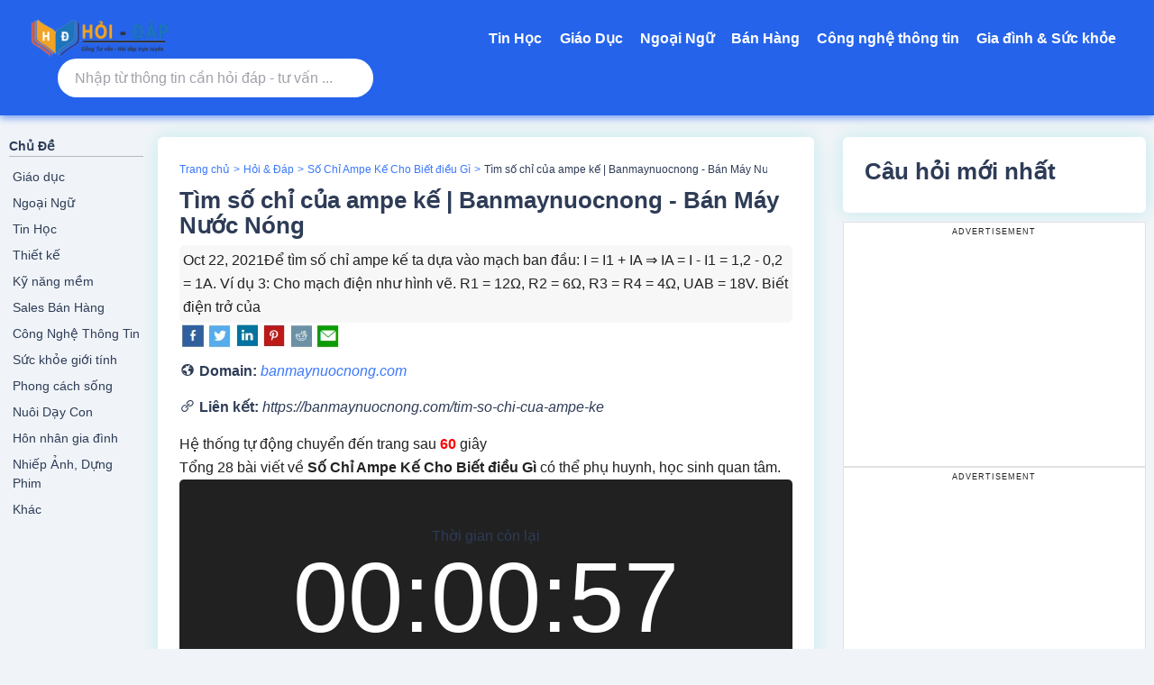

--- FILE ---
content_type: text/html; charset=UTF-8
request_url: https://hoidap.edu.vn/chuyen-trang/tim-so-chi-cua-ampe-ke-banmaynuocnong-ban-may-nuoc-nong
body_size: 15508
content:
	<!DOCTYPE html>
<html lang="en"><head>
<base href="https://hoidap.edu.vn/" />
<meta http-equiv="content-type" content="text/html; charset=UTF-8">
<meta charset="UTF-8">
<meta name="viewport" content="width=device-width,initial-scale=1.0">

<title>Tìm số chỉ của ampe kế | Banmaynuocnong - Bán Máy Nước Nóng</title>
<meta name="keywords" content="">
<meta name="description" content="Oct 22, 2021Để tìm số chỉ ampe kế ta dựa vào mạch ban đầu: I = I1 + IA ⇒ IA = I - I1 = 1,2 - 0,2 = 1A. Ví dụ 3: Cho mạch điện như hình vẽ. R1 = 12Ω, R2 = 6Ω, R3 = R4 = 4Ω, UAB = 18V. Biết điện trở của">
<meta name="robots" content="Index,Follow"/>

<!-- Schema.org markup for Google+ -->
<meta itemprop="name" content="Tìm số chỉ của ampe kế | Banmaynuocnong - Bán Máy Nước Nóng">
<meta itemprop="description" content="Oct 22, 2021Để tìm số chỉ ampe kế ta dựa vào mạch ban đầu: I = I1 + IA ⇒ IA = I - I1 = 1,2 - 0,2 = 1A. Ví dụ 3: Cho mạch điện như hình vẽ. R1 = 12Ω, R2 = 6Ω, R3 = R4 = 4Ω, UAB = 18V. Biết điện trở của">
<meta itemprop="image" content="https://cdn.info.vn//uploads/images/hoidap.edu.vn/logo/logo-hoidap_edu_vn.png">

<meta name="dc.created" content="1748051049T00:00:00" />
<meta name="dc.publisher" content="Cổng hỗ trợ tư vấn, hỏi đáp - Tra cưu & tìm kiếm thông tin hưu ích." />
<meta name="dc.rights.copyright" content="© 2025 <a href='https://hoidap.edu.vn/' target='_blank'>Hoidap.edu.vn</a>. Mọi bản quyền được bảo lưu." />
<meta name="dc.creator.name" content="Cổng hỗ trợ tư vấn, hỏi đáp - Tra cưu & tìm kiếm thông tin hưu ích." />
<meta name="dc.creator.email" content="" />
<meta name="dc.identifier" content="https://hoidap.edu.vn/" />
<meta name="copyright" content="© 2025 <a href='https://hoidap.edu.vn/' target='_blank'>Hoidap.edu.vn</a>. Mọi bản quyền được bảo lưu." />
<meta name="author" content="" />
<meta name="dc.language" content="en" />
<!-- Twitter Card -->
<meta name="twitter:card" value="summary">
<meta name="twitter:url" content="https://hoidap.edu.vn/chuyen-trang/tim-so-chi-cua-ampe-ke-banmaynuocnong-ban-may-nuoc-nong">
<meta name="twitter:title" content="Tìm số chỉ của ampe kế | Banmaynuocnong - Bán Máy Nước Nóng">
<meta name="twitter:description" content="Oct 22, 2021Để tìm số chỉ ampe kế ta dựa vào mạch ban đầu: I = I1 + IA ⇒ IA = I - I1 = 1,2 - 0,2 = 1A. Ví dụ 3: Cho mạch điện như hình vẽ. R1 = 12Ω, R2 = 6Ω, R3 = R4 = 4Ω, UAB = 18V. Biết điện trở của">
<meta name="twitter:image" content="https://cdn.info.vn//uploads/images/hoidap.edu.vn/logo/logo-hoidap_edu_vn.png"/>
<meta name="twitter:site" content="">
<meta name="twitter:creator" content="">
<!-- Open Graph data -->
<meta property="og:title" content="Tìm số chỉ của ampe kế | Banmaynuocnong - Bán Máy Nước Nóng" />
<meta property="og:locale" content="en" />
<meta property="og:type" content="article" />
<meta property="og:url" content="https://hoidap.edu.vn/chuyen-trang/tim-so-chi-cua-ampe-ke-banmaynuocnong-ban-may-nuoc-nong" />
<meta property="og:image" content="https://cdn.info.vn//uploads/images/hoidap.edu.vn/logo/logo-hoidap_edu_vn.png" />
<meta property="og:description" content="Oct 22, 2021Để tìm số chỉ ampe kế ta dựa vào mạch ban đầu: I = I1 + IA ⇒ IA = I - I1 = 1,2 - 0,2 = 1A. Ví dụ 3: Cho mạch điện như hình vẽ. R1 = 12Ω, R2 = 6Ω, R3 = R4 = 4Ω, UAB = 18V. Biết điện trở của" />
<meta property="og:site_name" content="Cổng hỗ trợ tư vấn, hỏi đáp - Tra cưu & tìm kiếm thông tin hưu ích." />
<meta property="og:updated_time" content="1748051049T00:00:00" />
<meta property="article:published_time" content="1748051049T00:00:00" />
<meta property="article:modified_time" content="1748558009T00:00:00" />
<meta property="article:section" content="" />
<meta property="article:tag" content="" />

<meta name="msapplication-TileImage" content="https://cdn.info.vn//uploads/images/hoidap.edu.vn/logo/favicon.png">
<link rel="canonical" href="https://hoidap.edu.vn/">
<link rel="icon" href="https://cdn.info.vn//uploads/images/hoidap.edu.vn/logo/favicon.png" sizes="32x32">
<link rel="icon" href="https://cdn.info.vn//uploads/images/hoidap.edu.vn/logo/favicon.png" sizes="192x192">
<link rel="apple-touch-icon" href="https://cdn.info.vn//uploads/images/hoidap.edu.vn/logo/favicon.png">

<!-- iPad icons -->
<link rel="apple-touch-icon-precomposed" href="https://cdn.info.vn//uploads/images/hoidap.edu.vn/logo/favicon.png" sizes="72x72">
<link rel="apple-touch-icon-precomposed" href="https://cdn.info.vn//uploads/images/hoidap.edu.vn/logo/favicon.png" sizes="144x144">
<!-- iPhone and iPod touch icons -->
<link rel="apple-touch-icon-precomposed" href="https://cdn.info.vn//uploads/images/hoidap.edu.vn/logo/favicon.png" sizes="57x57">
<link rel="apple-touch-icon-precomposed" href="https://cdn.info.vn//uploads/images/hoidap.edu.vn/logo/favicon.png" sizes="114x114">
<!-- Nokia Symbian -->
<link rel="nokia-touch-icon" href="https://cdn.info.vn//uploads/images/hoidap.edu.vn/logo/favicon.png">
<!-- Android icon precomposed so it takes precedence -->
<link rel="apple-touch-icon-precomposed" href="https://cdn.info.vn//uploads/images/hoidap.edu.vn/logo/favicon.png" sizes="1x1">

<meta name="robots" content="max-image-preview:large">
<link rel="dns-prefetch" href="https://fonts.googleapis.com/">
<script src="template/js/jquery-3.6.0.min.js?v=1.0.1" rel="preload"></script>
<link rel="stylesheet" href="template/css/bootstrap.min.css?v=1.0.1" media="all">
<link rel="stylesheet" href="template/css/free.min.css" media="all">
<link rel="stylesheet" href="template/css/style.css?v=1.2.4" type="text/css" media="all">
<link rel="stylesheet" href="template/css/styles.3868e726970a3e9865af.css?v=1.0.8" >

<!-- Adsense Tag-->
<meta name="google-adsense-account" content="ca-pub-9888608540275626">
<meta name="google-site-verification" content="Ed9p5bgd6xpDBebcRVHSCOQ-oYO4lGsHadEPFVoPZHE" />
<script async src='https://pagead2.googlesyndication.com/pagead/js/adsbygoogle.js?client=ca-pub-9888608540275626'  crossorigin='anonymous'></script>

<!-- Google tag (gtag.js) -->
<script async src="https://www.googletagmanager.com/gtag/js?id=G-Z7QFLY0MCF"></script>
<script>
  window.dataLayer = window.dataLayer || [];
  function gtag(){dataLayer.push(arguments);}
  gtag('js', new Date());

  gtag('config', 'G-Z7QFLY0MCF');
</script>


</head>
<body>
  <header>
	    <div class="logo" tabindex="0" aria-label="Cổng hỗ trợ tư vấn, hỏi đáp - Tra cưu & tìm kiếm thông tin hưu ích."><a href="https://hoidap.edu.vn/" title="Cổng hỗ trợ tư vấn, hỏi đáp - Tra cưu & tìm kiếm thông tin hưu ích." style="display:flex;"><img src="https://cdn.info.vn//uploads/images/hoidap.edu.vn/logo/logo-hoidap_edu_vn.png" alt="Logo Cổng hỗ trợ tư vấn, hỏi đáp - Tra cưu & tìm kiếm thông tin hưu ích." style="max-height:45px;width:auto;height:100%;" class="mr-2"></a></div>
    <div class="hamburger" aria-label="Mở menu" role="button" tabindex="0" aria-expanded="false" aria-controls="mainMenu"><span></span><span></span><span></span></div>
        <nav class="main-menu" id="mainMenu" role="navigation" aria-label="Menu chính">
      <ul>
        <li><a href="#" tabindex="0" aria-haspopup="true" aria-expanded="false">Tin Học</a></li><li><a href="#" tabindex="0" aria-haspopup="true" aria-expanded="false">Giáo Dục</a></li><li><a href="#" tabindex="0" aria-haspopup="true" aria-expanded="false">Ngoại Ngữ</a></li><li><a href="#" tabindex="0" aria-haspopup="true" aria-expanded="false">Bán Hàng</a></li><li><a href="#" tabindex="0" aria-haspopup="true" aria-expanded="false">Công nghệ thông tin</a></li><li><a href="#" tabindex="0" aria-haspopup="true" aria-expanded="false">Gia đình & Sức khỏe</a></li>  
        </ul>
    </nav>

    <div class="search-box">	
		<form action="https://hoidap.edu.vn/search" method="GET" target="_top" class="w-full">
		    <input type="search" name="q" placeholder="Nhập từ thông tin cần hỏi đáp - tư vấn ..." aria-label="Nhập từ thông tin cần hỏi đáp - tư vấn ..." autocomplete="off"/>
		</form>	
	</div>    
  </header>
    <div class="grid md:grid-cols-layout max-app-width place-content-center">
    
<div class="md:block hidden">
  <div class="grid auto-rows-grid mr-3" data-gtm="Left Rail">    
    <div class="caption3 mt-4 mb-2 border-b border-charcoal border-solid">Chủ Đề</div>
  <a class="flex caption1 p-1 items-center cursor-pointer hover:no-underline hover:bg-white rounded" href="https://hoidap.edu.vn/giao-duc" data-gtm="Subject">Giáo dục</a></li><a class="flex caption1 p-1 items-center cursor-pointer hover:no-underline hover:bg-white rounded" href="https://hoidap.edu.vn/ngoai-ngu" data-gtm="Subject">Ngoại Ngữ</a></li><a class="flex caption1 p-1 items-center cursor-pointer hover:no-underline hover:bg-white rounded" href="https://hoidap.edu.vn/tin-hoc" data-gtm="Subject">Tin Học</a></li><a class="flex caption1 p-1 items-center cursor-pointer hover:no-underline hover:bg-white rounded" href="https://hoidap.edu.vn/thiet-ke" data-gtm="Subject">Thiết kế</a></li><a class="flex caption1 p-1 items-center cursor-pointer hover:no-underline hover:bg-white rounded" href="https://hoidap.edu.vn/ky-nang-mem" data-gtm="Subject">Kỹ năng mềm</a></li><a class="flex caption1 p-1 items-center cursor-pointer hover:no-underline hover:bg-white rounded" href="https://hoidap.edu.vn/sales-ban-hang" data-gtm="Subject">Sales Bán Hàng</a></li><a class="flex caption1 p-1 items-center cursor-pointer hover:no-underline hover:bg-white rounded" href="https://hoidap.edu.vn/cong-nghe-thong-tin" data-gtm="Subject">Công Nghệ Thông Tin</a></li><a class="flex caption1 p-1 items-center cursor-pointer hover:no-underline hover:bg-white rounded" href="https://hoidap.edu.vn/suc-khoe-gioi-tinh" data-gtm="Subject">Sức khỏe giới tính</a></li><a class="flex caption1 p-1 items-center cursor-pointer hover:no-underline hover:bg-white rounded" href="https://hoidap.edu.vn/phong-cach-song" data-gtm="Subject">Phong cách sống</a></li><a class="flex caption1 p-1 items-center cursor-pointer hover:no-underline hover:bg-white rounded" href="https://hoidap.edu.vn/nuoi-day-con" data-gtm="Subject">Nuôi Dạy Con</a></li><a class="flex caption1 p-1 items-center cursor-pointer hover:no-underline hover:bg-white rounded" href="https://hoidap.edu.vn/hon-nhan-gia-dinh" data-gtm="Subject">Hôn nhân gia đình</a></li><a class="flex caption1 p-1 items-center cursor-pointer hover:no-underline hover:bg-white rounded" href="https://hoidap.edu.vn/nhiep-anh-dung-phim" data-gtm="Subject">Nhiếp Ảnh, Dựng Phim</a></li><a class="flex caption1 p-1 items-center cursor-pointer hover:no-underline hover:bg-white rounded" href="https://hoidap.edu.vn/khac" data-gtm="Subject">Khác</a></li>   
  </div>
</div>

 
<!-- Main content -->
<div class="max-center-column-width mt-4 mb-4">    
    <div class="paywall">
        <div class="bg-white p-4 shadow-cardGlow rounded-none md:rounded-md undefined">
            <div class="grid grid-cols-1 justify-start items-start qCard">
                <div class="flex flex-row justify-between items-center mb-2">
                    <div class="flex h-full w-auto overflow-x-scroll no-scrollbar">
                        <div class="md:caption1 caption2 flex whitespace-nowrap">
                            <a class="hover:no-underline " href="https://hoidap.edu.vn/">Trang chủ</a><span class="text-primaryColor ml-1 mr-1 caption2">&gt;</span>
                            <a class="hover:no-underline " href="https://hoidap.edu.vn/keyword">Hỏi & Đáp</a><span class="text-primaryColor ml-1 mr-1 caption2">&gt;</span>                
                                                        <a class="hover:no-underline " href="https://hoidap.edu.vn/so-chi-ampe-ke-cho-biet-dieu-gi-k137452">Số Chỉ Ampe Kế Cho Biết điều Gì</a><span class="text-primaryColor ml-1 mr-1 caption2">&gt;</span>
                                                        
                            Tìm số chỉ của ampe kế | Banmaynuocnong - Bán Máy Nước Nóng                        </div>
                    </div>
                    <div class="flex flex-row items-center relative top-px pl-1">
                        <div id="options-menu" class="flex body1 bg-transparent h-6 pl-0 hover:bg-transparent no-underline">
                            <div class="flex items-end caption1"></div>
                            <div class="relative inline-block ">
                                <div class="h-3 focus:outline-none">
                                    <svg viewBox="0 0 24 24" class="h-6 w-6 mt-px transform rotate-90">
                                        <use xlink:href="#menu-dots" fill="#3A78FC"></use>
                                    </svg>
                                </div>
                            </div>
                        </div>
                    </div>
                </div>
                <h1 class="w-full headline1 text-primaryText" property="name">Tìm số chỉ của ampe kế | Banmaynuocnong - Bán Máy Nước Nóng</h1>
                <div class="justify-between mt-2 p-1 bg-lightGrey rounded-md">
                    Oct 22, 2021Để tìm số chỉ ampe kế ta dựa vào mạch ban đầu: I = I1 + IA ⇒ IA = I - I1 = 1,2 - 0,2 = 1A. Ví dụ 3: Cho mạch điện như hình vẽ. R1 = 12Ω, R2 = 6Ω, R3 = R4 = 4Ω, UAB = 18V. Biết điện trở của                </div>
                <div class="w-full post-content">
                    <div class="info">                        
                        <p style="display: flex;">
                                                        <a target="_blank" href="https://www.facebook.com/sharer.php?u=https://hoidap.edu.vn/chuyen-trang/tim-so-chi-cua-ampe-ke-banmaynuocnong-ban-may-nuoc-nong" title="Facebook Share"><img src="https://hoidap.edu.vn/img/fb.webp" alt="Facebook Share" width="30px"></a>
                            <a target="_blank" href="https://twitter.com/share?url=https://hoidap.edu.vn/chuyen-trang/tim-so-chi-cua-ampe-ke-banmaynuocnong-ban-may-nuoc-nong" title="Twitter Share"><img src="https://hoidap.edu.vn/img/tw.webp" alt="Twitter Share" width="30px"></a>
                            <a target="_blank" href="https://www.linkedin.com/shareArticle?mini=true&url=https://hoidap.edu.vn/chuyen-trang/tim-so-chi-cua-ampe-ke-banmaynuocnong-ban-may-nuoc-nong" title="LinkedIn Share"><img src="https://hoidap.edu.vn/img/in.webp" alt="LinkedIn Share" width="30px"></a>
                            <a target="_blank" href="https://pinterest.com/pin/create/button/?url=https://hoidap.edu.vn/chuyen-trang/tim-so-chi-cua-ampe-ke-banmaynuocnong-ban-may-nuoc-nong" title="Pinterest Share"><img src="https://hoidap.edu.vn/img/pin.webp" alt="Pinterest Share" width="30px"></a>
                            <a target="_blank" href="https://www.reddit.com/submit?url=https://hoidap.edu.vn/chuyen-trang/tim-so-chi-cua-ampe-ke-banmaynuocnong-ban-may-nuoc-nong" title="Reddit Share"><img src="https://hoidap.edu.vn/img/rt.webp" width="30px"></a>
                            <a target="_blank" href="mailto:?subject=I wanted you to see this site&amp;body=Check out this site https://hoidap.edu.vn/chuyen-trang/tim-so-chi-cua-ampe-ke-banmaynuocnong-ban-may-nuoc-nong" title="E-Mail Share"><img src="https://hoidap.edu.vn/img/mail.webp" alt="E-Mail Share" width="30px"></a>
                        </p>
                    </div>			
                </div>	

            </div>
            <div class="grid grid-cols-1 justify-start items-start mt-2" id="top-answer" property="suggestedAnswer">
                <div class="w-full flex flex-col">
                    <div class="mt-1">









                        <div class="markdownStyles undefined" property="content">
                            <p class=""><i class="fa fa-globe" style="font-size:18px;"></i> <strong>Domain:</strong> <a href="https://hoidap.edu.vn/domain/banmaynuocnong.com" title="banmaynuocnong.com"><em>banmaynuocnong.com</em></a></p>
                            <p><i class="fa fa-link" style="font-size:18px;"></i> <strong>Liên kết:</strong> <em>https://banmaynuocnong.com/tim-so-chi-cua-ampe-ke</em></p>
                                                    </div>
                        <div class="timedown">
                            <div class="status-msg-body">	
                                Hệ thống tự động chuyển đến trang sau <span style="color:#FF0000;font-weight:bold;">60</span> giây</a>
                            </div>
                            <div style="clear: both;"></div>
                            <div class="status-msg-border">
                                <div class="status-msg-bg">
                                    <div class="status-msg-hidden">Tổng 28 bài viết về <b>Số Chỉ Ampe Kế Cho Biết điều Gì</b> có thể phụ huynh, học sinh quan tâm.</div>
                                </div>
                            </div>						
                            <div class="donghodemnguoc">
                                <input type="hidden" id="hdSeconds" value="60">        
                                <div class="cowndown_clock">
                                    <div class="fullscreen-div text-center" style="display:none;">
                                        <p class="is-fullscreen" id="fullscreen">
                                            <span class="icon">
                                                <svg style="width: 20px; height: 20px;" xmlns="http://www.w3.org/2000/svg" viewBox="0 0 24 24" fill="none" stroke="currentColor" stroke-width="2" stroke-linecap="round" stroke-linejoin="round">
                                                    <path d="M8 3H5a2 2 0 0 0-2 2v3m18 0V5a2 2 0 0 0-2-2h-3m0 18h3a2 2 0 0 0 2-2v-3M3 16v3a2 2 0 0 0 2 2h3"></path>
                                                </svg>
                                            </span>
                                            <span class="text">Chế độ toàn màn hình</span>
                                        </p>
                                    </div>

                                    <div class="timmer">
                                        <p id="timer-remaining-header text-center">Thời gian còn lại
                                        </p><div class="is-timer-container" id="fullscreen-container">
                                            <div id="timer-remaining-text">00:00:00</div>
                                        </div>

                                        <div id="progress-container">
                                            <div class="progress" id="timer-remaining">
                                                <div class="progress-bar bg-danger" role="progressbar" aria-valuemax="100" aria-valuenow="0" aria-valuemin="0" style="width: 0%; background-color: #28a745 !important;">0%</div>
                                            </div>
                                        </div>

                                        <div id="buttons" class="row">
                                        
                                            <button id="restart" type="button" class="btn btn-warning btn-md" style="display:none;">
                                                <span class="icon">
                                                    <svg xmlns="http://www.w3.org/2000/svg" viewBox="0 0 24 24" fill="none" stroke="currentColor" stroke-width="2" stroke-linecap="round" stroke-linejoin="round">
                                                        <polyline points="1 4 1 10 7 10"></polyline>
                                                        <polyline points="23 20 23 14 17 14"></polyline>
                                                        <path d="M20.49 9A9 9 0 0 0 5.64 5.64L1 10m22 4l-4.64 4.36A9 9 0 0 1 3.51 15"></path>
                                                    </svg>
                                                </span>
                                                <span class="text">Bắt đầu lại</span>
                                            </button>
                                            <div id="box-redirect" class="col-md-12" style="display:none;">
                                                <div class="col-md-6 col-sm-6 col-xs-12" style="float:left;">
                                                    <a href="https://hoidap.edu.vn/so-chi-ampe-ke-cho-biet-dieu-gi-k137452" title="Back To List Domain">
                                                        <button class="btn btn-warning btn-block btn-md"><i class="fa fa-angle-double-left" aria-hidden="true"></i> Xem thêm bài viết khác</button>
                                                    </a>
                                                </div>
                                                <div class="col-md-6 col-sm-6 col-xs-12" style="float:right;">
                                                    <button id="redirect_link" data-target="https://banmaynuocnong.com/tim-so-chi-cua-ampe-ke" class="btn btn-primary btn-block btn-md">Click chuyển đến trang liên kết <i class="fa fa-angle-double-right " aria-hidden="true"></i></button>
                                                </div>
                                                <script type="text/javascript">	
                                                $('#redirect_link').click(function() {
                                                    location.href = $(this).attr( "data-target" );
                                                });
                                            
                                                </script>						
                                            </div>
                                            
                                            <br>
                                        </div>

                                    </div>
                                </div>                            
                            </div>
                            <script type="text/javascript">
                            var totalSecond = 0;
                            var totalSecond_down = 0;
                            var audio = 'clock.mp3';

                            function SetTimeEvents(){
                                /*
                                * MILLISECONDS = 1
                                * SECONDS = 1e3
                                * MINUTES = 6e4
                                * HOURS = 36e5
                                * DAYS = 864e5
                                * WEEKS = 6048e5
                                * MONTHS = 2592e6
                                * YEARS = 31536e6
                                */
                                reloadValue();

                                var myInterval = setInterval(function () {
                                    var persenTime = 100 - Math.floor(((totalSecond_down*100)/totalSecond));

                                    var hours_2 = Math.floor(totalSecond_down / 3600);
                                    var mins_2 = Math.floor(totalSecond_down / 60);
                                    var seconds_2 = Math.floor(totalSecond_down % 60);

                                    var seconds_2_text = "00";
                                    var mins_2_text = "00";
                                    var hours_2_text = "00";
                                    var textSrc = "00:00:00";
                                    
                                    if(totalSecond_down <=45){
                                        $("#box-redirect").css("display", "block");
                                    }
                                        
                                    if(totalSecond_down <= 0){
                                        clearInterval(myInterval);
                                        $("#box-redirect").css("display", "block");
                                        //window.location = ('https://banmaynuocnong.com/tim-so-chi-cua-ampe-ke');				
                                    }else{
                                        
                                        seconds_2_text = seconds_2 < 10? "0"+seconds_2 : seconds_2;
                                        mins_2_text = mins_2 < 10? "0"+mins_2 : mins_2;
                                        hours_2_text = hours_2 < 10? "0"+hours_2 : hours_2;

                                        textSrc = hours_2_text+":"+mins_2_text+":"+seconds_2_text;
                                    }

                                    $('#timer-remaining-text').text(textSrc);

                                    $('#timer-remaining .progress-bar').css('width',persenTime+"%");
                                    $('#timer-remaining .progress-bar').text(persenTime+"%");
                                    $('#timer-remaining .progress-bar').attr('aria-valuenow', persenTime);

                                    if(persenTime > 50){
                                        $('#timer-remaining .progress-bar').css('background-color','red');
                                    }else{
                                        $('#timer-remaining .progress-bar').css('background-color','#28a745 !important');
                                    }

                                    totalSecond_down--;
                                }, 1000);

                                return myInterval;
                            }

                            function reloadValue(){
                                var second_input = $("#hdSeconds").val();
                                totalSecond = parseInt(second_input);
                                totalSecond_down = totalSecond;
                            }

                            $(document).ready(function(){
                                var myInterval = SetTimeEvents();

                                $('#restart').click(function(){
                                    clearInterval(myInterval);
                                    myInterval = SetTimeEvents();
                                });

                                $('#fullscreen').click(function(){
                                    var elem = document.getElementById("fullscreen-container");
                                    if (elem.requestFullscreen) {
                                        elem.requestFullscreen();
                                    } else if (elem.webkitRequestFullscreen) { /* Safari */
                                        elem.webkitRequestFullscreen();
                                    } else if (elem.msRequestFullscreen) { /* IE11 */
                                        elem.msRequestFullscreen();
                                    }
                                });
                            });
                        </script>

                        <style type="text/css">
                            #timer-remaining{min-height:30px;display:inline-block;width:100%;max-width:410px; border-radius:4px;}#timer-remaining-text{margin-bottom:30px;font-size:110px;line-height:110px;color:#fff}#progress-container{margin-bottom:5px;text-align:center}.progress{margin-bottom:20px}.progress-bar{float:left;width:0;height:100%;font-size:15px;line-height:30px;color:#fff}#stopwatch-container{font-size:8rem}#stopwatch-container span{font-size:1.5rem}#stopwatch-lap{margin-bottom:1rem;font-size:1em;color:#5cb85c}.cowndown_clock{background-color:#212121;padding:20px;border-radius:5px}.cowndown_clock .timmer{text-align:center;margin:30px 0}#timer-remaining-header{font-size:20px;margin-bottom:25px;color:#fff}.icon svg{display:inline-block;line-height:1;position:relative;margin-right:0;vertical-align:middle;overflow:hidden;width:20px;height:20px;font-weight:600}#fullscreen,.is-fullscreen{margin-bottom:20px;color:#38f;font-weight:400;display:inline-block;margin:0 auto}#fullscreen .svg-icon,.is-fullscreen .svg-icon{fill:#38f}#fullscreen:hover,.is-fullscreen:hover{cursor:pointer;color:#66a6ff}#fullscreen-container-alt:-webkit-full-screen,#fullscreen-container:-webkit-full-screen{background-color:#000;width:100%;height:100%;display:flex;flex-direction:column;justify-content:center;align-items:center;flex-wrap:wrap}#fullscreen-container-alt:-ms-fullscreen,#fullscreen-container:-ms-fullscreen{background-color:#000;width:100%;height:100%;display:flex;flex-direction:column;justify-content:center;align-items:center;flex-wrap:wrap}#fullscreen-container-alt:fullscreen,#fullscreen-container:fullscreen{background-color:#000;width:100%;height:100%;display:flex;flex-direction:column;justify-content:center;align-items:center;flex-wrap:wrap}#fullscreen-container-alt:-webkit-full-screen #fullscreen-remaining-text,#fullscreen-container-alt:-webkit-full-screen #stopwatch-container,#fullscreen-container-alt:-webkit-full-screen #timer-remaining-text,#fullscreen-container:-webkit-full-screen #fullscreen-remaining-text,#fullscreen-container:-webkit-full-screen #stopwatch-container,#fullscreen-container:-webkit-full-screen #timer-remaining-text{font-size:8rem}#fullscreen-container-alt:-ms-fullscreen #fullscreen-remaining-text,#fullscreen-container-alt:-ms-fullscreen #stopwatch-container,#fullscreen-container-alt:-ms-fullscreen #timer-remaining-text,#fullscreen-container:-ms-fullscreen #fullscreen-remaining-text,#fullscreen-container:-ms-fullscreen #stopwatch-container,#fullscreen-container:-ms-fullscreen #timer-remaining-text{font-size:8rem}#fullscreen-container-alt:fullscreen #fullscreen-remaining-text,#fullscreen-container-alt:fullscreen #stopwatch-container,#fullscreen-container-alt:fullscreen #timer-remaining-text,#fullscreen-container:fullscreen #fullscreen-remaining-text,#fullscreen-container:fullscreen #stopwatch-container,#fullscreen-container:fullscreen #timer-remaining-text{font-size:8rem}#fullscreen-container-alt:-webkit-full-screen #fullscreen-remaining-text span,#fullscreen-container-alt:-webkit-full-screen #stopwatch-container span,#fullscreen-container-alt:-webkit-full-screen #timer-remaining-text span,#fullscreen-container:-webkit-full-screen #fullscreen-remaining-text span,#fullscreen-container:-webkit-full-screen #stopwatch-container span,#fullscreen-container:-webkit-full-screen #timer-remaining-text span{font-size:2rem}#fullscreen-container-alt:-ms-fullscreen #fullscreen-remaining-text span,#fullscreen-container-alt:-ms-fullscreen #stopwatch-container span,#fullscreen-container-alt:-ms-fullscreen #timer-remaining-text span,#fullscreen-container:-ms-fullscreen #fullscreen-remaining-text span,#fullscreen-container:-ms-fullscreen #stopwatch-container span,#fullscreen-container:-ms-fullscreen #timer-remaining-text span{font-size:2rem}#fullscreen-container-alt:fullscreen #fullscreen-remaining-text span,#fullscreen-container-alt:fullscreen #stopwatch-container span,#fullscreen-container-alt:fullscreen #timer-remaining-text span,#fullscreen-container:fullscreen #fullscreen-remaining-text span,#fullscreen-container:fullscreen #stopwatch-container span,#fullscreen-container:fullscreen #timer-remaining-text span{font-size:2rem}#fullscreen-container-alt:-webkit-full-screen .clock-xl,#fullscreen-container:-webkit-full-screen .clock-xl{font-size:9rem}#fullscreen-container-alt:-ms-fullscreen .clock-xl,#fullscreen-container:-ms-fullscreen .clock-xl{font-size:9rem}#fullscreen-container-alt:fullscreen .clock-xl,#fullscreen-container:fullscreen .clock-xl{font-size:9rem}#fullscreen-container-alt:-webkit-full-screen .date-xl,#fullscreen-container:-webkit-full-screen .date-xl{font-size:3rem}#fullscreen-container-alt:-ms-fullscreen .date-xl,#fullscreen-container:-ms-fullscreen .date-xl{font-size:3rem}#fullscreen-container-alt:fullscreen .date-xl,#fullscreen-container:fullscreen .date-xl{font-size:3rem}#fullscreen-container-alt:-webkit-full-screen .emoji,#fullscreen-container:-webkit-full-screen .emoji{margin-right:1rem}#fullscreen-container-alt:-ms-fullscreen .emoji,#fullscreen-container:-ms-fullscreen .emoji{margin-right:1rem}#fullscreen-container-alt:fullscreen .emoji,#fullscreen-container:fullscreen .emoji{margin-right:1rem}#fullscreen-container-alt:-webkit-full-screen #city h2,#fullscreen-container-alt:-webkit-full-screen #city h3,#fullscreen-container:-webkit-full-screen #city h2,#fullscreen-container:-webkit-full-screen #city h3{font-size:3rem;margin:0}#fullscreen-container-alt:-ms-fullscreen #city h2,#fullscreen-container-alt:-ms-fullscreen #city h3,#fullscreen-container:-ms-fullscreen #city h2,#fullscreen-container:-ms-fullscreen #city h3{font-size:3rem;margin:0}#fullscreen-container-alt:fullscreen #city h2,#fullscreen-container-alt:fullscreen #city h3,#fullscreen-container:fullscreen #city h2,#fullscreen-container:fullscreen #city h3{font-size:3rem;margin:0}@media screen and (max-width:767px){#timer-remaining-text{font-size:65px}}
                            .thumbPost{
                                width: 168px;
                                height: auto;
                                border-radius: 0px;
                                padding-right: 5px;
                                float: left;
                            }
                            .txt-jus{
                                text-align:justify;
                            }
                        </style>					
				        </div> 








                        
                    </div>
                    
                </div>
            </div>
            <div class="mt-4" style="width:100%;">
                <a href="https://hoidap.edu.vn/so-chi-ampe-ke-cho-biet-dieu-gi-k137452" title="Số Chỉ Ampe Kế Cho Biết điều Gì" rel="nofollow"><button type="button" class="w-full py-2 px-3 rounded-md flex items-center justify-center  bg-white text-primaryColor border-primaryLight border border-solid caption1 flex-1" style="width:100%;">Xem tất cả bài viết về: Số Chỉ Ampe Kế Cho Biết điều Gì</button></a>
            </div>
        </div>

        
        <div id="slot-after_related_questions">
            <div id="slot-after_answer_block"></div>    
            <div class="bg-white shadow-cardGlow mt-4 pt-4 pb-6 rounded">
                <div class="flex items-center mx-6 justify-start">
                    <h2 class="headline1 mb-2">Bài viết cùng chủ đề</h2>
                </div>
                <div class="mx-4">
                                            
                            <div class="grid grid-cols-1 justify-start items-start my-4 mx-auto">
                                <div class="flex flex-wrap text-primaryText h-17">
                                    <a class="hover:no-underline " href="https://hoidap.edu.vn/chuyen-trang/so-chi-ampe-ke-co-y-nghia-gi"><h3 class="w-full headline2">Số chỉ ampe kế có ý nghĩa gì</h3></a>
                                    
                                    <p class="overflow-hidden body1 line-clamp break-all mt-2 mb-0" style="-webkit-line-clamp:2">Số chỉ của ampe kế cho biết mức độ mạnh hay yếu của dòng điện và là giá trị của cường độ dòng điện. Với một bóng đèn nhất định, khi đèn sáng càng mạnh thì số chỉ của ampe kế càng lớn. Xem thêm các câu</p>
                                </div>
                                <div class="question-meta" aria-label="Số Chỉ Ampe Kế Cho Biết điều Gì">
                                    <span>Từ khóa: <strong><a href="https://hoidap.edu.vn/so-chi-ampe-ke-cho-biet-dieu-gi-k137452">Số Chỉ Ampe Kế Cho Biết điều Gì</a></strong></span>
                                                                            <span>Trích nguồn: <a href="https://hoidap.edu.vn/domain/vietjack.com" title="vietjack.com" ><strong>vietjack.com</strong></a></span> 
                                                                        
                                </div>
                            </div>
                        
                        <hr class="text-black text-opacity-10">
                                                
                            <div class="grid grid-cols-1 justify-start items-start my-4 mx-auto">
                                <div class="flex flex-wrap text-primaryText h-17">
                                    <a class="hover:no-underline " href="https://hoidap.edu.vn/chuyen-trang/so-chi-cua-ampe-ke-cho-ta-biet-gi-nannie-ayyan-ifrah"><h3 class="w-full headline2">Số chỉ của ampe kế cho ta biết gì Nannie Ayyan Ifrah</h3></a>
                                    
                                    <p class="overflow-hidden body1 line-clamp break-all mt-2 mb-0" style="-webkit-line-clamp:2">Số chỉ ampe kế 1: I = I1 + IA1 ⇒ IA1 = I - I1 = 3A. Số chỉ ampe kế 2: I3 + IA2 = I ⇒ IA2 = I - I3 = 5A. Ví dụ 2: Cho đoạn mạch điện như hình vẽ. Trong đó các điện trở R1 = 40Ω, R2 = 40Ω, R3 = 30Ω, R4</p>
                                </div>
                                <div class="question-meta" aria-label="Số Chỉ Ampe Kế Cho Biết điều Gì">
                                    <span>Từ khóa: <strong><a href="https://hoidap.edu.vn/so-chi-ampe-ke-cho-biet-dieu-gi-k137452">Số Chỉ Ampe Kế Cho Biết điều Gì</a></strong></span>
                                                                            <span>Trích nguồn: <a href="https://hoidap.edu.vn/domain/thuvienphapluat.edu.vn" title="thuvienphapluat.edu.vn" ><strong>thuvienphapluat.edu.vn</strong></a></span> 
                                                                        
                                </div>
                            </div>
                        
                        <hr class="text-black text-opacity-10">
                                                
                            <div class="grid grid-cols-1 justify-start items-start my-4 mx-auto">
                                <div class="flex flex-wrap text-primaryText h-17">
                                    <a class="hover:no-underline " href="https://hoidap.edu.vn/chuyen-trang/cau-hoi-so-chi-cua-ampe-ke-cho-biet-dieu-gi-ki-hieu-cua-ampe-ke-khi"><h3 class="w-full headline2">Câu hỏi: số chỉ của ampe kế cho biết điều gì? Kí hiệu của ampe kế khi ...</h3></a>
                                    
                                    <p class="overflow-hidden body1 line-clamp break-all mt-2 mb-0" style="-webkit-line-clamp:2">Cho mạch điện 1 nguồn điện ( 2 pin); 2 bóng đèn Đ 1,Đ 2 mắc song song; 1 vôn kế V đo hiệu điện thế của mạch; Ampe kế đo cường độ dòng điện trong mạch; Ampe kế A 1 đo cường độ dòng điện giữa hai đầu đè</p>
                                </div>
                                <div class="question-meta" aria-label="Số Chỉ Ampe Kế Cho Biết điều Gì">
                                    <span>Từ khóa: <strong><a href="https://hoidap.edu.vn/so-chi-ampe-ke-cho-biet-dieu-gi-k137452">Số Chỉ Ampe Kế Cho Biết điều Gì</a></strong></span>
                                                                            <span>Trích nguồn: <a href="https://hoidap.edu.vn/domain/hoc24.vn" title="hoc24.vn" ><strong>hoc24.vn</strong></a></span> 
                                                                        
                                </div>
                            </div>
                        
                        <hr class="text-black text-opacity-10">
                                                
                            <div class="grid grid-cols-1 justify-start items-start my-4 mx-auto">
                                <div class="flex flex-wrap text-primaryText h-17">
                                    <a class="hover:no-underline " href="https://hoidap.edu.vn/chuyen-trang/so-chi-ampe-ke-a1-chi-08a-ampe-ke-a2-chi-06a-cho-biet-dieu-gi"><h3 class="w-full headline2">Số chỉ ampe kế A1 chỉ 0,8A, ampe kế A2 chỉ 0,6A cho biết điều gì?</h3></a>
                                    
                                    <p class="overflow-hidden body1 line-clamp break-all mt-2 mb-0" style="-webkit-line-clamp:2">Cho sơ đồ mạch điện như hình vẽ, khóa K đóng, ampe kế A1 chỉ 0,8A, ampe kế A2 chỉ 0,6A. Hiệu điện thế giữa 2 đầu bóng đèn thứ nhất là U1=3,6V. a) Số chỉ ampe kế A1, A2 cho biết điều gì? b) Tính số chỉ</p>
                                </div>
                                <div class="question-meta" aria-label="Số Chỉ Ampe Kế Cho Biết điều Gì">
                                    <span>Từ khóa: <strong><a href="https://hoidap.edu.vn/so-chi-ampe-ke-cho-biet-dieu-gi-k137452">Số Chỉ Ampe Kế Cho Biết điều Gì</a></strong></span>
                                                                            <span>Trích nguồn: <a href="https://hoidap.edu.vn/domain/hoc247.net" title="hoc247.net" ><strong>hoc247.net</strong></a></span> 
                                                                        
                                </div>
                            </div>
                        
                        <hr class="text-black text-opacity-10">
                                                
                            <div class="grid grid-cols-1 justify-start items-start my-4 mx-auto">
                                <div class="flex flex-wrap text-primaryText h-17">
                                    <a class="hover:no-underline " href="https://hoidap.edu.vn/chuyen-trang/so-chi-cua-ampe-ke-cho-ta-biet-dieu-gi-ki-hieu-ampe-ke-khi-ve-so-do"><h3 class="w-full headline2">Số chỉ của ampe kế cho ta biết điều gì? Kí hiệu ampe kế khi vẽ sơ đồ ...</h3></a>
                                    
                                    <p class="overflow-hidden body1 line-clamp break-all mt-2 mb-0" style="-webkit-line-clamp:2">Jul 17, 2021Số chỉ của ampe kế cho ta biết cường độ dòng điện hiệu dụng trong mạch. Kí hiệu ampe kế khi vẽ sơ đồ mạch điện là A Cách mắc ampe kế: ở mạch điện cần đo cường độ dòng điện, chốt (+) của am</p>
                                </div>
                                <div class="question-meta" aria-label="Số Chỉ Ampe Kế Cho Biết điều Gì">
                                    <span>Từ khóa: <strong><a href="https://hoidap.edu.vn/so-chi-ampe-ke-cho-biet-dieu-gi-k137452">Số Chỉ Ampe Kế Cho Biết điều Gì</a></strong></span>
                                                                            <span>Trích nguồn: <a href="https://hoidap.edu.vn/domain/mtrend.vn" title="mtrend.vn" ><strong>mtrend.vn</strong></a></span> 
                                                                        
                                </div>
                            </div>
                        
                        <hr class="text-black text-opacity-10">
                                                
                            <div class="grid grid-cols-1 justify-start items-start my-4 mx-auto">
                                <div class="flex flex-wrap text-primaryText h-17">
                                    <a class="hover:no-underline " href="https://hoidap.edu.vn/chuyen-trang/cach-bai-tap-tim-so-chi-cua-ampe-ke-va-von-ke-hay-chi-tiet"><h3 class="w-full headline2">Cách bài tập Tìm số chỉ của Ampe kế và Vôn kế hay, chi tiết</h3></a>
                                    
                                    <p class="overflow-hidden body1 line-clamp break-all mt-2 mb-0" style="-webkit-line-clamp:2">Để tìm số chỉ ampe kế ta dựa vào mạch ban đầu: I = I 1 + I A ⇒ I A = I - I 1 = 1,2 - 0,2 = 1A. Ví dụ 3: Cho mạch điện như hình vẽ. R 1 = 12Ω, R 2 = 6Ω, R 3 = R 4 = 4Ω, U AB = 18V. Biết điện trở của am</p>
                                </div>
                                <div class="question-meta" aria-label="Số Chỉ Ampe Kế Cho Biết điều Gì">
                                    <span>Từ khóa: <strong><a href="https://hoidap.edu.vn/so-chi-ampe-ke-cho-biet-dieu-gi-k137452">Số Chỉ Ampe Kế Cho Biết điều Gì</a></strong></span>
                                                                            <span>Trích nguồn: <a href="https://hoidap.edu.vn/domain/vietjack.com" title="vietjack.com" ><strong>vietjack.com</strong></a></span> 
                                                                        
                                </div>
                            </div>
                        
                        <hr class="text-black text-opacity-10">
                                                
                            <div class="grid grid-cols-1 justify-start items-start my-4 mx-auto">
                                <div class="flex flex-wrap text-primaryText h-17">
                                    <a class="hover:no-underline " href="https://hoidap.edu.vn/chuyen-trang/so-chi-cua-ampe-ke-cho-biet-dieu-gi"><h3 class="w-full headline2">Số Chỉ Của Ampe Kế Cho Biết Điều Gì</h3></a>
                                    
                                    <p class="overflow-hidden body1 line-clamp break-all mt-2 mb-0" style="-webkit-line-clamp:2">Contents. 1 Số chỉ ampe kế có ý nghĩa gì. 1.1 Ngân hàng trắc nghiệm lớp 6 tại khoahoc.vietjack.com; 1.2 CHỈ CÒN 250K 1 KHÓA HỌC BẤT KÌ, VIETJACK HỖ TRỢ DỊCH COVID. 1.2.1 Tiếng Anh lớp 6 - cô Tuyết Nhu</p>
                                </div>
                                <div class="question-meta" aria-label="Số Chỉ Ampe Kế Cho Biết điều Gì">
                                    <span>Từ khóa: <strong><a href="https://hoidap.edu.vn/so-chi-ampe-ke-cho-biet-dieu-gi-k137452">Số Chỉ Ampe Kế Cho Biết điều Gì</a></strong></span>
                                                                            <span>Trích nguồn: <a href="https://hoidap.edu.vn/domain/camnanghaiphong.vn" title="camnanghaiphong.vn" ><strong>camnanghaiphong.vn</strong></a></span> 
                                                                        
                                </div>
                            </div>
                        
                        <hr class="text-black text-opacity-10">
                                                
                            <div class="grid grid-cols-1 justify-start items-start my-4 mx-auto">
                                <div class="flex flex-wrap text-primaryText h-17">
                                    <a class="hover:no-underline " href="https://hoidap.edu.vn/chuyen-trang/cach-tinh-so-chi-ampe-ke-so-chi-von-ke-vfovn"><h3 class="w-full headline2">Cách tính số chỉ ampe kế, số chỉ vôn kế? | VFO.VN</h3></a>
                                    
                                    <p class="overflow-hidden body1 line-clamp break-all mt-2 mb-0" style="-webkit-line-clamp:2">Ampe kế là dụng cụ đo cường độ dòng điện được mắc nối tiếp trong mạch. Ampe kế dùng để đo dòng rất nhỏ cỡ miliampe gọi là miliampe kế. Tên của Ampe kế được đặt theo đơn vị đo cường độ dòng điện là Amp</p>
                                </div>
                                <div class="question-meta" aria-label="Số Chỉ Ampe Kế Cho Biết điều Gì">
                                    <span>Từ khóa: <strong><a href="https://hoidap.edu.vn/so-chi-ampe-ke-cho-biet-dieu-gi-k137452">Số Chỉ Ampe Kế Cho Biết điều Gì</a></strong></span>
                                                                            <span>Trích nguồn: <a href="https://hoidap.edu.vn/domain/vfo.vn" title="vfo.vn" ><strong>vfo.vn</strong></a></span> 
                                                                        
                                </div>
                            </div>
                        
                        <hr class="text-black text-opacity-10">
                                                
                            <div class="grid grid-cols-1 justify-start items-start my-4 mx-auto">
                                <div class="flex flex-wrap text-primaryText h-17">
                                    <a class="hover:no-underline " href="https://hoidap.edu.vn/chuyen-trang/so-chi-cua-ampe-ke-cho-biet-dieu-gi-ki-hieudon-vi-cua-cuong-do-dong"><h3 class="w-full headline2">Số Chỉ Của Ampe Kế Cho Biết điều Gì ?Kí Hiệu,đơn Vị Của Cường độ Dòng ...</h3></a>
                                    
                                    <p class="overflow-hidden body1 line-clamp break-all mt-2 mb-0" style="-webkit-line-clamp:2">Jul 17, 2021- Số chỉ của ampe kế cho biết mức độ mạnh, yếu của dòng điện và là giá trị của cường độ dòng điện . - Cường độ dòng điện được kí hiệu bằng chữ `I` - Đơn vị đo dòng điện là ampe kí hiệu là</p>
                                </div>
                                <div class="question-meta" aria-label="Số Chỉ Ampe Kế Cho Biết điều Gì">
                                    <span>Từ khóa: <strong><a href="https://hoidap.edu.vn/so-chi-ampe-ke-cho-biet-dieu-gi-k137452">Số Chỉ Ampe Kế Cho Biết điều Gì</a></strong></span>
                                                                            <span>Trích nguồn: <a href="https://hoidap.edu.vn/domain/mtrend.vn" title="mtrend.vn" ><strong>mtrend.vn</strong></a></span> 
                                                                        
                                </div>
                            </div>
                        
                        <hr class="text-black text-opacity-10">
                                                
                            <div class="grid grid-cols-1 justify-start items-start my-4 mx-auto">
                                <div class="flex flex-wrap text-primaryText h-17">
                                    <a class="hover:no-underline " href="https://hoidap.edu.vn/chuyen-trang/y-nghia-so-chi-cua-ampe-ke-hoc24"><h3 class="w-full headline2">ý nghĩa số chỉ của ampe kế - Hoc24</h3></a>
                                    
                                    <p class="overflow-hidden body1 line-clamp break-all mt-2 mb-0" style="-webkit-line-clamp:2">b) Hãy cho biết ampe kế nào trong hình 24.2 dùng kim chỉ thị và ampe kế nào hiện số. d) Nhận biết chốt điều chỉnh kim của ampe kế được trang bị cho nhóm em. Lớp 7 Vật lý Bài 24.</p>
                                </div>
                                <div class="question-meta" aria-label="Số Chỉ Ampe Kế Cho Biết điều Gì">
                                    <span>Từ khóa: <strong><a href="https://hoidap.edu.vn/so-chi-ampe-ke-cho-biet-dieu-gi-k137452">Số Chỉ Ampe Kế Cho Biết điều Gì</a></strong></span>
                                                                            <span>Trích nguồn: <a href="https://hoidap.edu.vn/domain/hoc24.vn" title="hoc24.vn" ><strong>hoc24.vn</strong></a></span> 
                                                                        
                                </div>
                            </div>
                        
                        <hr class="text-black text-opacity-10">
                                                
                            <div class="grid grid-cols-1 justify-start items-start my-4 mx-auto">
                                <div class="flex flex-wrap text-primaryText h-17">
                                    <a class="hover:no-underline " href="https://hoidap.edu.vn/chuyen-trang/dang-bai-tap-tim-so-chi-cua-am-pe-ke-von-ke"><h3 class="w-full headline2">Dạng bài tập tìm số chỉ của am pe kế, vôn kế</h3></a>
                                    
                                    <p class="overflow-hidden body1 line-clamp break-all mt-2 mb-0" style="-webkit-line-clamp:2">Aug 17, 2021Nối M và B bằng 1 am pe kế điện trở không đáng kể. Tìm số chỉ của ampe kế, chiều dòng qua A. Bài 4: Cho mạch điện ( hình vẽ ). Biết R1 = R3 = R4= 4, R2= 2, U = 6 V a. Nối A, D bằng một vôn</p>
                                </div>
                                <div class="question-meta" aria-label="Số Chỉ Ampe Kế Cho Biết điều Gì">
                                    <span>Từ khóa: <strong><a href="https://hoidap.edu.vn/so-chi-ampe-ke-cho-biet-dieu-gi-k137452">Số Chỉ Ampe Kế Cho Biết điều Gì</a></strong></span>
                                                                            <span>Trích nguồn: <a href="https://hoidap.edu.vn/domain/khobaitap.com" title="khobaitap.com" ><strong>khobaitap.com</strong></a></span> 
                                                                        
                                </div>
                            </div>
                        
                        <hr class="text-black text-opacity-10">
                                                
                            <div class="grid grid-cols-1 justify-start items-start my-4 mx-auto">
                                <div class="flex flex-wrap text-primaryText h-17">
                                    <a class="hover:no-underline " href="https://hoidap.edu.vn/chuyen-trang/ampe-la-gi-ampe-ke-nao-thong-dung-nhat-chi-tiet-gotech-camera"><h3 class="w-full headline2">Ampe là gì? Ampe kế nào thông dụng nhất? [Chi Tiết] | Gotech camera</h3></a>
                                    
                                    <p class="overflow-hidden body1 line-clamp break-all mt-2 mb-0" style="-webkit-line-clamp:2">Có những Ampe kế có độ chia nhỏ nhất chỉ 0.5 mA. Bạn để ý ở bên trên các Ampe kế có các chốt. Nó được ghi dấu (+) với chốt dương và dấu (-) với chốt âm. Đây là điểm rất quan trọng bạn nên biết để phân</p>
                                </div>
                                <div class="question-meta" aria-label="Số Chỉ Ampe Kế Cho Biết điều Gì">
                                    <span>Từ khóa: <strong><a href="https://hoidap.edu.vn/so-chi-ampe-ke-cho-biet-dieu-gi-k137452">Số Chỉ Ampe Kế Cho Biết điều Gì</a></strong></span>
                                                                            <span>Trích nguồn: <a href="https://hoidap.edu.vn/domain/gotechcamera.com" title="gotechcamera.com" ><strong>gotechcamera.com</strong></a></span> 
                                                                        
                                </div>
                            </div>
                        
                        <hr class="text-black text-opacity-10">
                                                
                            <div class="grid grid-cols-1 justify-start items-start my-4 mx-auto">
                                <div class="flex flex-wrap text-primaryText h-17">
                                    <a class="hover:no-underline " href="https://hoidap.edu.vn/chuyen-trang/so-do-cua-von-ke-va-ampe-ke-xoay-chieu-chi-gia-tri"><h3 class="w-full headline2">Số đo của vôn kể và ampe kế xoay chiều chỉ giá trị:</h3></a>
                                    
                                    <p class="overflow-hidden body1 line-clamp break-all mt-2 mb-0" style="-webkit-line-clamp:2">Số đo của vôn kể và ampe kế xoay chiều chỉ giá trị: A. trung bình của điện áp và cường độ dòng điện xoay chiều. B. cực đại của điện áp và cường độ dòng điện xoay chiều. C. tức thời của điện áp và cườn</p>
                                </div>
                                <div class="question-meta" aria-label="Số Chỉ Ampe Kế Cho Biết điều Gì">
                                    <span>Từ khóa: <strong><a href="https://hoidap.edu.vn/so-chi-ampe-ke-cho-biet-dieu-gi-k137452">Số Chỉ Ampe Kế Cho Biết điều Gì</a></strong></span>
                                                                            <span>Trích nguồn: <a href="https://hoidap.edu.vn/domain/khoahoc.vietjack.com" title="khoahoc.vietjack.com" ><strong>khoahoc.vietjack.com</strong></a></span> 
                                                                        
                                </div>
                            </div>
                        
                        <hr class="text-black text-opacity-10">
                                                
                            <div class="grid grid-cols-1 justify-start items-start my-4 mx-auto">
                                <div class="flex flex-wrap text-primaryText h-17">
                                    <a class="hover:no-underline " href="https://hoidap.edu.vn/chuyen-trang/chi-so-luc-ke-cho-ta-biet-dieu-gi-diep-nguyen-ngoc"><h3 class="w-full headline2">Chỉ số lực kế cho ta biết điều gì ? - Diep Nguyen Ngoc</h3></a>
                                    
                                    <p class="overflow-hidden body1 line-clamp break-all mt-2 mb-0" style="-webkit-line-clamp:2">Like (0) Báo cáo sai phạm. cho ta biết trọng lượng vật. bởi Nguyễn Thái Gia Minh 04/03/2020. Like (0) Báo cáo sai phạm. Cách tích điểm HP. Nếu bạn hỏi, bạn chỉ thu về một câu trả lời . Nhưng khi bạn s</p>
                                </div>
                                <div class="question-meta" aria-label="Số Chỉ Ampe Kế Cho Biết điều Gì">
                                    <span>Từ khóa: <strong><a href="https://hoidap.edu.vn/so-chi-ampe-ke-cho-biet-dieu-gi-k137452">Số Chỉ Ampe Kế Cho Biết điều Gì</a></strong></span>
                                                                            <span>Trích nguồn: <a href="https://hoidap.edu.vn/domain/hoc247.net" title="hoc247.net" ><strong>hoc247.net</strong></a></span> 
                                                                        
                                </div>
                            </div>
                        
                        <hr class="text-black text-opacity-10">
                                                
                            <div class="grid grid-cols-1 justify-start items-start my-4 mx-auto">
                                <div class="flex flex-wrap text-primaryText h-17">
                                    <a class="hover:no-underline " href="https://hoidap.edu.vn/chuyen-trang/cach-tinh-chi-so-ampe-ke-va-von-ke-hay-chi-tiet-phuong-phap-giai-dang"><h3 class="w-full headline2">Cách Tính Chỉ Số Ampe Kế Và Vôn Kế Hay, Chi Tiết, Phương Pháp Giải Dạng ...</h3></a>
                                    
                                    <p class="overflow-hidden body1 line-clamp break-all mt-2 mb-0" style="-webkit-line-clamp:2">Apr 8, 2022Số chỉ ampe kế 1: I = I1 + IA1 ⇒ IA1 = I - I1 = 3A. Số chỉ ampe kế 2: I3 + IA2 = I ⇒ IA2 = I - I3 = 5A. Ví dụ 2: đến đoạn mạch điện như hình vẽ. Trong đó các điện trở R1 = 40Ω, R2 = 40Ω, R3</p>
                                </div>
                                <div class="question-meta" aria-label="Số Chỉ Ampe Kế Cho Biết điều Gì">
                                    <span>Từ khóa: <strong><a href="https://hoidap.edu.vn/so-chi-ampe-ke-cho-biet-dieu-gi-k137452">Số Chỉ Ampe Kế Cho Biết điều Gì</a></strong></span>
                                                                            <span>Trích nguồn: <a href="https://hoidap.edu.vn/domain/olympiaplus.vn" title="olympiaplus.vn" ><strong>olympiaplus.vn</strong></a></span> 
                                                                        
                                </div>
                            </div>
                        
                        <hr class="text-black text-opacity-10">
                                                
                            <div class="grid grid-cols-1 justify-start items-start my-4 mx-auto">
                                <div class="flex flex-wrap text-primaryText h-17">
                                    <a class="hover:no-underline " href="https://hoidap.edu.vn/chuyen-trang/ampe-la-gi-ampe-ke-la-gi-tim-hieu-chi-tiet-nhat"><h3 class="w-full headline2">Ampe là gì? Ampe kế là gì? Tìm Hiểu Chi Tiết Nhất</h3></a>
                                    
                                    <p class="overflow-hidden body1 line-clamp break-all mt-2 mb-0" style="-webkit-line-clamp:2">1mA Bằng Bao Nhiêu A (Ampe) Được Xác Định Cụ Thể Như Sau: 1 Ampe = 1000 miliAmpe. 1 miliAmpe = 0,001 Ampe. 1 KiloAmpe = 1000 Ampe = 1.000.000 MiliAmpe. MiliAmpe (được ký hiệu là mA) là đơn vị đo cường</p>
                                </div>
                                <div class="question-meta" aria-label="Số Chỉ Ampe Kế Cho Biết điều Gì">
                                    <span>Từ khóa: <strong><a href="https://hoidap.edu.vn/so-chi-ampe-ke-cho-biet-dieu-gi-k137452">Số Chỉ Ampe Kế Cho Biết điều Gì</a></strong></span>
                                                                            <span>Trích nguồn: <a href="https://hoidap.edu.vn/domain/tschem.com.vn" title="tschem.com.vn" ><strong>tschem.com.vn</strong></a></span> 
                                                                        
                                </div>
                            </div>
                        
                        <hr class="text-black text-opacity-10">
                                                
                            <div class="grid grid-cols-1 justify-start items-start my-4 mx-auto">
                                <div class="flex flex-wrap text-primaryText h-17">
                                    <a class="hover:no-underline " href="https://hoidap.edu.vn/chuyen-trang/loi-giai-so-do-cua-von-ke-va-ampe-ke-xoay-chieu-chi-tu-hoc-365"><h3 class="w-full headline2">[LỜI GIẢI] Số đo của vôn kế và ampe kế xoay chiều chỉ: - Tự Học 365</h3></a>
                                    
                                    <p class="overflow-hidden body1 line-clamp break-all mt-2 mb-0" style="-webkit-line-clamp:2">Số đo của vôn kế và ampe kế xoay chiều chỉ: tuhoc365 tuhoc365. ... Số đo của vôn kế và ampe kế xoay chiều chỉ: A. ... trong điện xoay chiều khi đo bằng vô kế, hay ampe kế hay hay vạn năng kế cho ra gi</p>
                                </div>
                                <div class="question-meta" aria-label="Số Chỉ Ampe Kế Cho Biết điều Gì">
                                    <span>Từ khóa: <strong><a href="https://hoidap.edu.vn/so-chi-ampe-ke-cho-biet-dieu-gi-k137452">Số Chỉ Ampe Kế Cho Biết điều Gì</a></strong></span>
                                                                            <span>Trích nguồn: <a href="https://hoidap.edu.vn/domain/tuhoc365.vn" title="tuhoc365.vn" ><strong>tuhoc365.vn</strong></a></span> 
                                                                        
                                </div>
                            </div>
                        
                        <hr class="text-black text-opacity-10">
                                                
                            <div class="grid grid-cols-1 justify-start items-start my-4 mx-auto">
                                <div class="flex flex-wrap text-primaryText h-17">
                                    <a class="hover:no-underline " href="https://hoidap.edu.vn/chuyen-trang/tinh-so-chi-ampe-ke-va-von-ke-traloitructuyencom"><h3 class="w-full headline2">Tính số chỉ Ampe kế và vôn kế - Traloitructuyen.com</h3></a>
                                    
                                    <p class="overflow-hidden body1 line-clamp break-all mt-2 mb-0" style="-webkit-line-clamp:2">I. Cách tính số chỉ Ampe kế và vôn kế. Bước 1: Xác định cách mắc của mạch điện: - Loại bỏ vôn kế lý tưởng ra khỏi mạch, - Nối tắt các Ampe kế lý tưởng, vẽ lại mạch điện tương đương (nếu cần). Xem thêm</p>
                                </div>
                                <div class="question-meta" aria-label="Số Chỉ Ampe Kế Cho Biết điều Gì">
                                    <span>Từ khóa: <strong><a href="https://hoidap.edu.vn/so-chi-ampe-ke-cho-biet-dieu-gi-k137452">Số Chỉ Ampe Kế Cho Biết điều Gì</a></strong></span>
                                                                            <span>Trích nguồn: <a href="https://hoidap.edu.vn/domain/traloitructuyen.com" title="traloitructuyen.com" ><strong>traloitructuyen.com</strong></a></span> 
                                                                        
                                </div>
                            </div>
                        
                        <hr class="text-black text-opacity-10">
                                                
                            <div class="grid grid-cols-1 justify-start items-start my-4 mx-auto">
                                <div class="flex flex-wrap text-primaryText h-17">
                                    <a class="hover:no-underline " href="https://hoidap.edu.vn/chuyen-trang/so-chi-cua-von-ke-la-gi-ki-hieu-von-ke-khi-ve-so-do-mach-dien-ca"><h3 class="w-full headline2">Số Chỉ Của Vôn Kế Là Gì ? Kí Hiệu Vôn Kế Khi Vẽ Sơ Đồ Mạch Điện? Cá</h3></a>
                                    
                                    <p class="overflow-hidden body1 line-clamp break-all mt-2 mb-0" style="-webkit-line-clamp:2">Apr 19, 20224. Vôn kế lý tưởng có thể được bỏ hẳn thoát khỏi mạch khi giải việc (tức là nhì đầu vôn kế lý tưởng xem như hở mạch). 5. Ampe kế với vôn kế không hài lòng thì được coi như như những điện t</p>
                                </div>
                                <div class="question-meta" aria-label="Số Chỉ Ampe Kế Cho Biết điều Gì">
                                    <span>Từ khóa: <strong><a href="https://hoidap.edu.vn/so-chi-ampe-ke-cho-biet-dieu-gi-k137452">Số Chỉ Ampe Kế Cho Biết điều Gì</a></strong></span>
                                                                            <span>Trích nguồn: <a href="https://hoidap.edu.vn/domain/minhanhstone.com.vn" title="minhanhstone.com.vn" ><strong>minhanhstone.com.vn</strong></a></span> 
                                                                        
                                </div>
                            </div>
                        
                        <hr class="text-black text-opacity-10">
                                                
                            <div class="grid grid-cols-1 justify-start items-start my-4 mx-auto">
                                <div class="flex flex-wrap text-primaryText h-17">
                                    <a class="hover:no-underline " href="https://hoidap.edu.vn/chuyen-trang/ampe-ke-wikipedia-tieng-viet"><h3 class="w-full headline2">Ampe kế - Wikipedia tiếng Việt</h3></a>
                                    
                                    <p class="overflow-hidden body1 line-clamp break-all mt-2 mb-0" style="-webkit-line-clamp:2">Ampe kế can thiệp Ampe kế can thiệp mắc nối tiếp với mạch điện. Các ampe kế can thiệp khi đo dòng điện chạy trong một dây điện phải được mắc nối tiếp với dây điện.. Mọi ampe kế đều tiêu thụ một hiệu đ</p>
                                </div>
                                <div class="question-meta" aria-label="Số Chỉ Ampe Kế Cho Biết điều Gì">
                                    <span>Từ khóa: <strong><a href="https://hoidap.edu.vn/so-chi-ampe-ke-cho-biet-dieu-gi-k137452">Số Chỉ Ampe Kế Cho Biết điều Gì</a></strong></span>
                                                                            <span>Trích nguồn: <a href="https://hoidap.edu.vn/domain/vi.wikipedia.org" title="vi.wikipedia.org" ><strong>vi.wikipedia.org</strong></a></span> 
                                                                        
                                </div>
                            </div>
                        
                        <hr class="text-black text-opacity-10">
                                                
                            <div class="grid grid-cols-1 justify-start items-start my-4 mx-auto">
                                <div class="flex flex-wrap text-primaryText h-17">
                                    <a class="hover:no-underline " href="https://hoidap.edu.vn/chuyen-trang/so-chi-cua-ampe-ke-cho-ta-biet-gi-hoicay-top-trend-news"><h3 class="w-full headline2">Số chỉ của ampe kế cho ta biết gì | HoiCay - Top Trend news</h3></a>
                                    
                                    <p class="overflow-hidden body1 line-clamp break-all mt-2 mb-0" style="-webkit-line-clamp:2">Aug 25, 2022Để tìm số chỉ ampe kế ta dựa vào mạch ban đầu: I = I1 + IA ⇒ IA = I - I1 = 1,2 - 0,2 = 1A. Ví dụ 3: Cho mạch điện như hình vẽ. R1 = 12Ω, R2 = 6Ω, R3 = R4 = 4Ω, UAB = 18V. Biết điện trở của</p>
                                </div>
                                <div class="question-meta" aria-label="Số Chỉ Ampe Kế Cho Biết điều Gì">
                                    <span>Từ khóa: <strong><a href="https://hoidap.edu.vn/so-chi-ampe-ke-cho-biet-dieu-gi-k137452">Số Chỉ Ampe Kế Cho Biết điều Gì</a></strong></span>
                                                                            <span>Trích nguồn: <a href="https://hoidap.edu.vn/domain/hoicay.com" title="hoicay.com" ><strong>hoicay.com</strong></a></span> 
                                                                        
                                </div>
                            </div>
                        
                        <hr class="text-black text-opacity-10">
                                                
                            <div class="grid grid-cols-1 justify-start items-start my-4 mx-auto">
                                <div class="flex flex-wrap text-primaryText h-17">
                                    <a class="hover:no-underline " href="https://hoidap.edu.vn/chuyen-trang/top-10-so-chi-cua-ampe-ke-la-gi-hay-va-moi-nhat"><h3 class="w-full headline2">TOP 10 số chỉ của ampe kế là gì HAY và MỚI NHẤT</h3></a>
                                    
                                    <p class="overflow-hidden body1 line-clamp break-all mt-2 mb-0" style="-webkit-line-clamp:2">Xếp hạng: 4 (906 lượt đánh giá) Xếp hạng cao nhất: 3. Xếp hạng thấp nhất: 3. Tóm tắt: - Số chỉ của ampe kế cho biết mức độ mạnh, yếu của dòng điện và là giá trị của cường độ dòng điện. - Cường độ dòng</p>
                                </div>
                                <div class="question-meta" aria-label="Số Chỉ Ampe Kế Cho Biết điều Gì">
                                    <span>Từ khóa: <strong><a href="https://hoidap.edu.vn/so-chi-ampe-ke-cho-biet-dieu-gi-k137452">Số Chỉ Ampe Kế Cho Biết điều Gì</a></strong></span>
                                                                            <span>Trích nguồn: <a href="https://hoidap.edu.vn/domain/kienthuctudonghoa.com" title="kienthuctudonghoa.com" ><strong>kienthuctudonghoa.com</strong></a></span> 
                                                                        
                                </div>
                            </div>
                        
                        <hr class="text-black text-opacity-10">
                                                
                            <div class="grid grid-cols-1 justify-start items-start my-4 mx-auto">
                                <div class="flex flex-wrap text-primaryText h-17">
                                    <a class="hover:no-underline " href="https://hoidap.edu.vn/chuyen-trang/trong-mot-mach-dien-xoay-chieu-so-chi-cua-ampe-ke-cho-biet"><h3 class="w-full headline2">Trong một mạch điện xoay chiều, số chỉ của ampe kế cho biết</h3></a>
                                    
                                    <p class="overflow-hidden body1 line-clamp break-all mt-2 mb-0" style="-webkit-line-clamp:2">Nov 17, 2021Trong một mạch điện xoay chiều, số chỉ của ampe kế cho biết. ... Giao thoa sóng ở mặt nước với hai nguồn kết hợp đặt tại A và B. Hai nguồn dao động điều hòa theo phương thẳng đứng, cùng ph</p>
                                </div>
                                <div class="question-meta" aria-label="Số Chỉ Ampe Kế Cho Biết điều Gì">
                                    <span>Từ khóa: <strong><a href="https://hoidap.edu.vn/so-chi-ampe-ke-cho-biet-dieu-gi-k137452">Số Chỉ Ampe Kế Cho Biết điều Gì</a></strong></span>
                                                                            <span>Trích nguồn: <a href="https://hoidap.edu.vn/domain/khoahoc.vietjack.com" title="khoahoc.vietjack.com" ><strong>khoahoc.vietjack.com</strong></a></span> 
                                                                        
                                </div>
                            </div>
                        
                        <hr class="text-black text-opacity-10">
                                                
                            <div class="grid grid-cols-1 justify-start items-start my-4 mx-auto">
                                <div class="flex flex-wrap text-primaryText h-17">
                                    <a class="hover:no-underline " href="https://hoidap.edu.vn/chuyen-trang/top-10-so-chi-cua-von-ke-cho-biet-dieu-gi-hot-nhat"><h3 class="w-full headline2">Top 10+ số chỉ của vôn kế cho biết điều gì hot nhất</h3></a>
                                    
                                    <p class="overflow-hidden body1 line-clamp break-all mt-2 mb-0" style="-webkit-line-clamp:2">Khớp với kết quả tìm kiếm: Muốn ampe kế chỉ đúng giá trị cường độ dòng điện đã tính được (tức là cường độ dòng điện chạy qua điện trở không thay đổi) thì ampe kế phải có điện trở rất nhỏ so với điện t</p>
                                </div>
                                <div class="question-meta" aria-label="Số Chỉ Ampe Kế Cho Biết điều Gì">
                                    <span>Từ khóa: <strong><a href="https://hoidap.edu.vn/so-chi-ampe-ke-cho-biet-dieu-gi-k137452">Số Chỉ Ampe Kế Cho Biết điều Gì</a></strong></span>
                                                                            <span>Trích nguồn: <a href="https://hoidap.edu.vn/domain/menhadep.com" title="menhadep.com" ><strong>menhadep.com</strong></a></span> 
                                                                        
                                </div>
                            </div>
                        
                        <hr class="text-black text-opacity-10">
                                                
                            <div class="grid grid-cols-1 justify-start items-start my-4 mx-auto">
                                <div class="flex flex-wrap text-primaryText h-17">
                                    <a class="hover:no-underline " href="https://hoidap.edu.vn/chuyen-trang/cach-tinh-so-chi-ampe-ke-chu-de-3-tim-so-chi-cua-ampe-ke-va-von-ke"><h3 class="w-full headline2">Cách Tính Số Chỉ Ampe Kế - Chủ Đề 3: Tìm Số Chỉ Của Ampe Kế Và Vôn Kế</h3></a>
                                    
                                    <p class="overflow-hidden body1 line-clamp break-all mt-2 mb-0" style="-webkit-line-clamp:2">Jun 1, 2021Trang Chủ »Điện một chiều , Số chỉ Ampe kế và vôn kế , Vật lý 11 , Vật lý 9 » Tính số chỉ Ampe kế và vôn kế 2, Hai điểm ở hai đầu Ampe kế lý tưởng xem như bị nối tắt, tức là trùng dẫn, khi</p>
                                </div>
                                <div class="question-meta" aria-label="Số Chỉ Ampe Kế Cho Biết điều Gì">
                                    <span>Từ khóa: <strong><a href="https://hoidap.edu.vn/so-chi-ampe-ke-cho-biet-dieu-gi-k137452">Số Chỉ Ampe Kế Cho Biết điều Gì</a></strong></span>
                                                                            <span>Trích nguồn: <a href="https://hoidap.edu.vn/domain/vanphongphamsg.vn" title="vanphongphamsg.vn" ><strong>vanphongphamsg.vn</strong></a></span> 
                                                                        
                                </div>
                            </div>
                        
                        <hr class="text-black text-opacity-10">
                                                
                            <div class="grid grid-cols-1 justify-start items-start my-4 mx-auto">
                                <div class="flex flex-wrap text-primaryText h-17">
                                    <a class="hover:no-underline " href="https://hoidap.edu.vn/chuyen-trang/top-9-so-chi-cua-von-ke-la-gi-hay-va-moi-nhat"><h3 class="w-full headline2">TOP 9 số chỉ của vôn kế là gì HAY và MỚI NHẤT</h3></a>
                                    
                                    <p class="overflow-hidden body1 line-clamp break-all mt-2 mb-0" style="-webkit-line-clamp:2">4 4.Số chỉ của vôn kế là gì; 5 5.Số chỉ của vôn kế cho ta biết điều gì? Kí hiệu … - hoidapvietjack.com; 6 6.Số chỉ của vôn kế cho ta biết điều gì? Kí hiệu vôn kế khi vẽ sơ đồ … 7 7.Tính số chỉ Ampe kế</p>
                                </div>
                                <div class="question-meta" aria-label="Số Chỉ Ampe Kế Cho Biết điều Gì">
                                    <span>Từ khóa: <strong><a href="https://hoidap.edu.vn/so-chi-ampe-ke-cho-biet-dieu-gi-k137452">Số Chỉ Ampe Kế Cho Biết điều Gì</a></strong></span>
                                                                            <span>Trích nguồn: <a href="https://hoidap.edu.vn/domain/kienthuctudonghoa.com" title="kienthuctudonghoa.com" ><strong>kienthuctudonghoa.com</strong></a></span> 
                                                                        
                                </div>
                            </div>
                        
                        <hr class="text-black text-opacity-10">
                                                
                            <div class="grid grid-cols-1 justify-start items-start my-4 mx-auto">
                                <div class="flex flex-wrap text-primaryText h-17">
                                    <a class="hover:no-underline " href="https://hoidap.edu.vn/chuyen-trang/dien-tro-la-gi-bien-tro-la-gi-bai-tap-ve-dien-tro-va-bien-tro-co-dap-an"><h3 class="w-full headline2">Điện trở là gì? Biến trở là gì? Bài tập về điện trở và biến trở có đáp án</h3></a>
                                    
                                    <p class="overflow-hidden body1 line-clamp break-all mt-2 mb-0" style="-webkit-line-clamp:2">4 days agoa. Điều chỉnh con chạy của biến trở để vôn kế chỉ 6V thì ampe kế chỉ 0,5A. Hỏi khi đó biến trở có điện trở là bao nhiêu. b. Phải điều chỉnh biên trở có điện trở là bao nhiêu để vôn kế chỉ 4,</p>
                                </div>
                                <div class="question-meta" aria-label="Số Chỉ Ampe Kế Cho Biết điều Gì">
                                    <span>Từ khóa: <strong><a href="https://hoidap.edu.vn/so-chi-ampe-ke-cho-biet-dieu-gi-k137452">Số Chỉ Ampe Kế Cho Biết điều Gì</a></strong></span>
                                                                            <span>Trích nguồn: <a href="https://hoidap.edu.vn/domain/luatminhkhue.vn" title="luatminhkhue.vn" ><strong>luatminhkhue.vn</strong></a></span> 
                                                                        
                                </div>
                            </div>
                        
                        <hr class="text-black text-opacity-10">
                                                
                            <div class="grid grid-cols-1 justify-start items-start my-4 mx-auto">
                                <div class="flex flex-wrap text-primaryText h-17">
                                    <a class="hover:no-underline " href="https://hoidap.edu.vn/chuyen-trang/giao-an-boi-duong-hoc-ki-1"><h3 class="w-full headline2">Giáo án bồi dưỡng học kì 1</h3></a>
                                    
                                    <p class="overflow-hidden body1 line-clamp break-all mt-2 mb-0" style="-webkit-line-clamp:2">b) Biết ampe kế chỉ 3A Tính UAB và cường độ dòng điện qua các điện trở Bài tập 7: Cho mạch điện như hình vẽ: Cho biết R1= R2= R3= R4 =R5= 10 Ω Điện trở ampe kế không đáng kể 16 Tìm RAB, số chỉ của amp</p>
                                </div>
                                <div class="question-meta" aria-label="Số Chỉ Ampe Kế Cho Biết điều Gì">
                                    <span>Từ khóa: <strong><a href="https://hoidap.edu.vn/so-chi-ampe-ke-cho-biet-dieu-gi-k137452">Số Chỉ Ampe Kế Cho Biết điều Gì</a></strong></span>
                                                                            <span>Trích nguồn: <a href="https://hoidap.edu.vn/domain/123docz.net" title="123docz.net" ><strong>123docz.net</strong></a></span> 
                                                                        
                                </div>
                            </div>
                        
                        <hr class="text-black text-opacity-10">
                                        </div>
            </div>        
        </div>



                    
        <div id="slot-after_question_block"></div>
        <div class="bg-white md:rounded-md mt-10 p-4 flex flex-col shadow-lg mb-24 py-8 border border-gray-100">
            <h2 class="text-left font-bold text-2xl mb-5 text-primaryText">Video cùng chủ đề: Số Chỉ Ampe Kế Cho Biết điều Gì</h2>
            <div class="mx-4">
                    <div class="row" style="margin-left:-30px;margin-right:-30px;">
                         
                            <div class="col-lg-6 col-md-6 col-xs-12">
                                <div class="justify-start items-start my-4">
                                    <div class="flex flex-wrap text-primaryText h-17">
                                        <p class="overflow-hidden body1 line-clamp break-all mt-2 mb-0" style="-webkit-line-clamp:2">
                                            <a class="hover:no-underline " href="https://hoidap.edu.vn/videos/xac-dinh-so-chi-ampe-ke-von-ke-dinh-luat-om-cho-mach-1184660"><img src="https://img.youtube.com/vi/NYOZCiuznUc/hqdefault.jpg"></a>    
                                        </p>
                                        <a class="hover:no-underline " href="https://hoidap.edu.vn/videos/xac-dinh-so-chi-ampe-ke-von-ke-dinh-luat-om-cho-mach-1184660" title="Xác định số chỉ ampe kế vôn kế định luật ôm cho mạch..."><h3 class="w-full headline2">Xác định số chỉ ampe kế vôn kế định luật ôm cho mạch...</h3></a>
                                        <p class="w-full font-style-i color-888 mt-2" >
                                            <span style="float:right;">Nguồn: <em>YouTube</em></span>
                                            <span style="float:left;">Lượt Xem: <em>625 views</em></span>
                                        </p>
                                    </div>
                                </div>
                            </a>
                            <hr class="text-black text-opacity-10">
                            </div>
                         
                            <div class="col-lg-6 col-md-6 col-xs-12">
                                <div class="justify-start items-start my-4">
                                    <div class="flex flex-wrap text-primaryText h-17">
                                        <p class="overflow-hidden body1 line-clamp break-all mt-2 mb-0" style="-webkit-line-clamp:2">
                                            <a class="hover:no-underline " href="https://hoidap.edu.vn/videos/bs-tuy-kiem-tra-danh-gia-ton-thuong-do-cho-can-sau-13-1184668"><img src="https://img.youtube.com/vi/yqxlEiD0CSQ/hqdefault.jpg"></a>    
                                        </p>
                                        <a class="hover:no-underline " href="https://hoidap.edu.vn/videos/bs-tuy-kiem-tra-danh-gia-ton-thuong-do-cho-can-sau-13-1184668" title="Bs Tuy kiểm tra đánh giá tổn thương do chó cắn sau 13..."><h3 class="w-full headline2">Bs Tuy kiểm tra đánh giá tổn thương do chó cắn sau 13...</h3></a>
                                        <p class="w-full font-style-i color-888 mt-2" >
                                            <span style="float:right;">Nguồn: <em>YouTube</em></span>
                                            <span style="float:left;">Lượt Xem: <em>307 views</em></span>
                                        </p>
                                    </div>
                                </div>
                            </a>
                            <hr class="text-black text-opacity-10">
                            </div>
                         
                            <div class="col-lg-6 col-md-6 col-xs-12">
                                <div class="justify-start items-start my-4">
                                    <div class="flex flex-wrap text-primaryText h-17">
                                        <p class="overflow-hidden body1 line-clamp break-all mt-2 mb-0" style="-webkit-line-clamp:2">
                                            <a class="hover:no-underline " href="https://hoidap.edu.vn/videos/bat-mi-dung-dieu-hoa-sieu-tiet-kiem-dien-toi-80-ma-1184670"><img src="https://img.youtube.com/vi/zXZ6oczHhIA/hqdefault.jpg"></a>    
                                        </p>
                                        <a class="hover:no-underline " href="https://hoidap.edu.vn/videos/bat-mi-dung-dieu-hoa-sieu-tiet-kiem-dien-toi-80-ma-1184670" title="Bật mí Dùng điều hòa siêu tiết kiệm điện tới 80% mà..."><h3 class="w-full headline2">Bật mí Dùng điều hòa siêu tiết kiệm điện tới 80% mà...</h3></a>
                                        <p class="w-full font-style-i color-888 mt-2" >
                                            <span style="float:right;">Nguồn: <em>YouTube</em></span>
                                            <span style="float:left;">Lượt Xem: <em>862K views</em></span>
                                        </p>
                                    </div>
                                </div>
                            </a>
                            <hr class="text-black text-opacity-10">
                            </div>
                         
                            <div class="col-lg-6 col-md-6 col-xs-12">
                                <div class="justify-start items-start my-4">
                                    <div class="flex flex-wrap text-primaryText h-17">
                                        <p class="overflow-hidden body1 line-clamp break-all mt-2 mb-0" style="-webkit-line-clamp:2">
                                            <a class="hover:no-underline " href="https://hoidap.edu.vn/videos/so-luong-hoa-tay-noi-len-dieu-gi-o-tinh-cach-cua-ban-1184675"><img src="https://img.youtube.com/vi/t9ktG4LHQzE/hqdefault.jpg"></a>    
                                        </p>
                                        <a class="hover:no-underline " href="https://hoidap.edu.vn/videos/so-luong-hoa-tay-noi-len-dieu-gi-o-tinh-cach-cua-ban-1184675" title="Số lượng hoa tay nói lên điều gì ở tính cách của bạn?"><h3 class="w-full headline2">Số lượng hoa tay nói lên điều gì ở tính cách của bạn?</h3></a>
                                        <p class="w-full font-style-i color-888 mt-2" >
                                            <span style="float:right;">Nguồn: <em>YouTube</em></span>
                                            <span style="float:left;">Lượt Xem: <em>12K views</em></span>
                                        </p>
                                    </div>
                                </div>
                            </a>
                            <hr class="text-black text-opacity-10">
                            </div>
                         
                    </div>       
            </div>   
        </div>
            



        
    </div>
</div>    

<div class="mt-4 mb-4 md:block hidden">
  <div class="bg-white rounded-md p-4 shadow-cardGlow" data-gtm="Left Rail">    
    <div class="headline1 mb-2">Câu hỏi mới nhất </div>
     

  </div>
  <div class="widget box-ads-last mt-10">
                    
                    <div class="herald-sticky" style="">
                        <div class="ad-container" id="ad1" style="height: 800px;width:100%">
                            <div class="css-pch8hc css-13btb6c" data-empty="true">                    
                                <div class="css-1b7bwed"><span class="css-7mq29v bt-uid-tg" data-uid="5ac2688e0d-160"></span></div>
                                <div id="DMR1__slot" data-ad="true" class="css-pch8hc css-y39gjk" >
                                    <div class="col-12" id="ads-right-1" style="border: 0pt; margin: auto; text-align: center;">
                                        <ins class="adsbygoogle" style="display:block" data-ad-client="pub-9888608540275626" data-ad-slot="" data-ad-format="auto" data-full-width-responsive="true"></ins>
                                        <script>(adsbygoogle = window.adsbygoogle || []).push({});</script>
                                    </div>
                                </div>
                            </div>  
                        </div>
                    </div>
                    <div class="herald-sticky" style="">
                        <div class="ad-container" id="ad2" style="height: 800px;">
                            <div class="css-pch8hc css-13btb6c" data-empty="true">                    
                                <div class="css-1b7bwed"><span class="css-7mq29v bt-uid-tg" data-uid="5ac2688e0d-160"></span></div>
                                <div id="DMR2__slot" data-ad="true" class="css-pch8hc css-y39gjk" >
                                    <div class="col-12" id="ads-right-2" style="border: 0pt; margin: auto; text-align: center;">
                                        <ins class="adsbygoogle" style="display:block" data-ad-client="pub-9888608540275626" data-ad-slot="" data-ad-format="auto" data-full-width-responsive="true"></ins>
                                        <script>(adsbygoogle = window.adsbygoogle || []).push({});</script>
                                    </div>
                                </div>
                            </div>  
                        </div>                        
                    </div>
                    <div class="herald-sticky" style="">
                        <div class="ad-container" id="ad3" style="height: 800px;">
                            <div class="css-pch8hc css-13btb6c" data-empty="true">                    
                                <div class="css-1b7bwed"><span class="css-7mq29v bt-uid-tg" data-uid="5ac2688e0d-160"></span></div>
                                <div id="DMR3__slot" data-ad="true" class="css-pch8hc css-y39gjk" >
                                    <div class="col-12" id="ads-right-3" style="border: 0pt; margin: auto; text-align: center;">
                                        <ins class="adsbygoogle" style="display:block" data-ad-client="pub-9888608540275626" data-ad-slot="" data-ad-format="auto" data-full-width-responsive="true"></ins>
                                        <script>(adsbygoogle = window.adsbygoogle || []).push({});</script>
                                    </div>
                                   
                                </div>
                            </div>  
                        </div>
                    </div>
</div>
                <style>
                    .box-ads-last {
                        position: sticky;
                        top: 0;                       
                    }
                    .css-13btb6c {
                        min-height: 150px;
                        width: 100%;
                        height: auto;
                        z-index: 0;
                        clear: both;
                        position: relative;
                        text-align: center;
                        border: 1px solid #e0e0e0;
                    }
                    .css-13btb6c::before {
                        content: 'ADVERTISEMENT';
                        display: block;
                        top: -20px;
                        left: 0;
                        right: 0;
                        height: 20px;
                        font-size: 9px;
                        line-height: 20px;
                        letter-spacing: 1px;
                    }
                    .herald-sticky {
                        position: -webkit-sticky;
                        position: sticky;
                        top: 100px;
                        z-index: 9999;
                        background-color: #fff;
                        padding: 0px;
                        border: 0px solid #ccc;
                        
                    }
                    .herald-sticky.is_stuck {
                        background-color: #f0f0f0; /* Màu nền khi dính */
                        position: -webkit-sticky;
                        position: sticky;
                       
                        z-index: 9999;
                        background-color: #fff;
                        padding: 0px;
                        border: 0px solid #ccc;
                        display:flex;
                    }
                    .ad-container{
                        width:100%;
                    }
                    .herald-sticky img {
                        width:100%;
                        height: auto;
                    }
                    </style>
                <script>
                    // Chỉ sticky 1 quảng cáo, tránh giật khi cuộn
                    const ads = document.querySelectorAll('.herald-sticky');
                    let lastStuckIndex = -1;

                    function updateStickyAd() {
                        let found = false;
                        ads.forEach((ad, idx) => {
                            const rect = ad.getBoundingClientRect();
                            // Kiểm tra nếu ad nằm trong viewport (hiện trên màn hình)
                            if (!found && rect.top <= 100 && rect.bottom > 100) {
                                ad.classList.add('is_stuck');
                                lastStuckIndex = idx;
                                found = true;
                            } else {
                                ad.classList.remove('is_stuck');
                            }
                        });
                    }

                    window.addEventListener('scroll', updateStickyAd);
                    window.addEventListener('resize', updateStickyAd);
                    document.addEventListener('DOMContentLoaded', updateStickyAd);
                </script></div>


 

 
  </div>


	
<style>
    .herald-site-footer .hel-r {
  position: absolute;
  right: 20px;
  top: 0;
  z-index: 1001;
}
.herald-go-hor.hel-r {
  -webkit-box-orient:horizontal;
  -webkit-box-direction:normal;
  -ms-flex-direction: row;
  flex-direction: row;
  -webkit-box-pack:start;
  -ms-flex-pack: start;
  -webkit-box-align: center;
  justify-content: flex-start;
  display:table;
}
.herald-go-hor > * {
  display: inline-block;
  vertical-align: middle;
}
.css-8i1gnu {
  width: 60%;
  height: 50px;
  padding:0 1rem;
  position: relative;
  display: inline-flex;
  flex-direction: column;
  justify-content: center;
  border:1px solid #767474;
    border-right-width: 1px;
    border-right-style: solid;
    border-right-color: rgb(118, 116, 116);
  border-right:0 none;
  background-color: white;
  border-radius:0;
}
.css-8i1gnu input[type="email"]{
    border:0;
}
.css-1caaeej {
  font-size: 16px;
  background:transparent;
  border:none;
  height: 32px;
  line-height: 1;
  margin:0;
  padding-bottom: 8px;
  padding-left: 0;
  padding-right: 8px;
  padding-top: 8px;
  visibility: visible;
  width: 100%;
}
.css-jiaswt {
  position: relative;
  min-height: 26px;
  transition:padding 500ms cubic-bezier(0.165, 0.84, 0.44, 1);
  overflow:hidden;
  cursor: pointer;
  user-select: none;
  text-decoration:none;
  text-shadow: rgba(255, 255, 255, 0.5) 0px 0px 0px;
  border:1px solid transparent;
  min-width: 120px;
  padding:6px 12px;
  font-weight: 600;
  font-family: inherit;
  font-size: 14px;
  line-height: 16px;
  background:rgb(2, 131, 141);
  color: white;
  margin-bottom: 0px;
  height: 50px;
  width: 120px;
}

.hel-r {
  position: absolute;
  right: 20px;
  top: 0;
  z-index: 1001;
  display: table;
}
.social-widget .hel-r > *{
  display: flex;
  vertical-align: middle;
}
.herald-site-header li, .herald-site-header ul {
  list-style:none;
  margin:0;
    margin-bottom: 0px;
  padding:0;
}
.herald-soc-nav li {
  float: left;
  list-style:none;
}
.herald-soc-nav a {
  position: relative;
  text-decoration:none;
  display: block;
  text-align: center;
  border-radius:2px;
}

.herald-soc-nav a {
  font-size: 1.4rem;
  line-height: 2.6rem;
  height: 28px;
  width: 28px;
  padding:2px;
  margin:11px 0;
}
@media (max-width: 768px) {
    .footer-bottom .herald-soc-nav{
        margin-top: 30px;
    }
    .herald-site-footer .footer-bottom {
        height: auto;
        min-height: 80px;
    }    
}
</style>
<footer id="footer" class="herald-site-footer herald-slide">
    <div class="footer-widgets container">
        <div class="row">
            <div class="col-lg-6 col-md-6 col-sm-12">
                <div id="text-3" class="row widget widget_text">
                    <div class="textwidget social-widget">
                        <h3 class="h1 mb-10" style="color:#FFF;"><img src="https://cdn.info.vn//uploads/images/hoidap.edu.vn/logo/logo-hoidap_edu_vn.png" style="max-height:50px;" alt="Cổng hỗ trợ tư vấn, hỏi đáp - Tra cưu & tìm kiếm thông tin hưu ích."></h3> 
                        <p style="color:#FFF;">Trang chuyên tư vấn hỗ trợ hỏi đáp, tra cứu và tìm kiếm thông tin đọc giả đang quan tâm. Chúng tôi luôn mong muốn đóng góp ý kiến và được đồng hành cùng các bạn.</p>
                        <div class="css-j06mem" style="margin-top:25px">
                            <form method="post" novalidate="" class="css-ck1qbr"><div class="css-8i1gnu"><input placeholder="Enter your email" aria-label="Enter your email" type="email" class="css-1caaeej hl-id-class"></div><button class="hl-id-class css-jiaswt" data-testid="button" type="submit"><span class="css-14ktbsh"><span class="css-1huyk6v">SIGN UP</span></span></button></form>
                        </div>
                    </div>
                </div>
            </div>
                
            <div class="col-lg-3 col-md-3 col-sm-6 col-xs-6">
                <div class="widget footer-block">
                <h4>Về Chúng Tôi</h4>
                <ul class="css-lb03wr css-1dvthki"><li class='css-34bq4y'><a class='css-1c2ok3c css-1drrl05' href='https://hoidap.edu.vn/ve-chung-toi'>Về Hỏi Đáp</a></li><li class='css-34bq4y'><a class='css-1c2ok3c css-1drrl05' href='https://hoidap.edu.vn/mien-tru-trach-nhiem'>Tuyên Bố Miễn Trừ Trách Nhiệm</a></li><li class='css-34bq4y'><a class='css-1c2ok3c css-1drrl05' href='https://hoidap.edu.vn/chinh-sach-cookie'>Chính sách Cookie</a></li><li class='css-34bq4y'><a class='css-1c2ok3c css-1drrl05' href='https://hoidap.edu.vn/chinh-sach'>Chinh sách bảo mật</a></li><li class='css-34bq4y'><a class='css-1c2ok3c css-1drrl05' href='https://hoidap.edu.vn/dieu-khoan'>Điều Khoản</a></li><li class='css-34bq4y'><a class='css-1c2ok3c css-1drrl05' href='contact-us'>Liên Hệ</a></li></ul>                </div>
            </div>
                        <div class="col-lg-3 col-md-3 col-sm-6 col-xs-6">
                <div class="widget footer-block">
                <h4>Social Us</h4>
                <div class="flex ml-auto mt-4 justify-center">
                    <a class="text-white" rel="noopener" href="https://www.facebook.com/"><i class="fab fa-facebook fa-2x"></i></a>
                    <a class="ml-1 text-white" rel="noopener" href="https://twitter.com/"><i class="fab fa-twitter fa-2x"></i></a>
                    <a class="ml-1 text-white self-center" rel="noopener" href="https://www.instagram.com/"><i class="fab fa-instagram fa-2x"></i></a>
                    <a class="ml-1 text-white" rel="noopener" href="https://www.youtube.com/"><i class="fab fa-youtube fa-2x"></i></a>
                    <a class="ml-1 text-white" rel="noopener" href=""><i class="fab fa-pinterest fa-2x"></i></a>
                    <a class="ml-1 text-white" rel="noopener" href="https://Linkedin.com/"><i class="fab fa-linkedin fa-2x"></i></a>
                </div>
                </div>
            </div>
        </div>
            
    </div>

    <div class="footer-widgets container" style="display:block;">
        <div class="row">
            <div class="col-lg-12 col-md-12 col-sm-12">
                <div class="copyright">© 2025 <a href='https://hoidap.edu.vn/' target='_blank'>Hoidap.edu.vn</a>. Mọi bản quyền được bảo lưu.</div> 
            </div>
            <!--
            <div class="hel-r herald-go-hor">                    
                        <ul id="menu-herald-social-2" class="herald-soc-nav">
                            <li class="menu-item menu-item-type-custom menu-item-object-custom menu-item-1037"><a href="https://www.facebook.com/"><span class="herald-social-name">Facebook</span></a></li>
                            <li class="menu-item menu-item-type-custom menu-item-object-custom menu-item-1039"><a href="https://www.youtube.com/"><span class="herald-social-name">Youtube</span></a></li>
                            <li class="menu-item menu-item-type-custom menu-item-object-custom menu-item-1040"><a href="http://instagram.com/"><span class="herald-social-name">Instagram</span></a></li>                            
                            <li class="menu-item menu-item-type-custom menu-item-object-custom menu-item-1038"><a href="javascript:void(0)"><span class="herald-social-name">Twitter</span></a></li>
                            
                          </ul>
            </div>
        -->
        </div>
    </div>      
    
</footer> 

  <script>    

    // Toggle mobile menu
    const hamburger = document.querySelector('.hamburger');
    const mainMenu = document.querySelector('nav.main-menu');

    hamburger.addEventListener('click', () => {
      hamburger.classList.toggle('active');
      const expanded = hamburger.getAttribute('aria-expanded') === 'true';
      hamburger.setAttribute('aria-expanded', !expanded);
      mainMenu.classList.toggle('open');
    });

  

  </script>
  
</body>
</html>

--- FILE ---
content_type: text/html; charset=utf-8
request_url: https://www.google.com/recaptcha/api2/aframe
body_size: 268
content:
<!DOCTYPE HTML><html><head><meta http-equiv="content-type" content="text/html; charset=UTF-8"></head><body><script nonce="qlF7KN5InUOU9C7IqtqfRA">/** Anti-fraud and anti-abuse applications only. See google.com/recaptcha */ try{var clients={'sodar':'https://pagead2.googlesyndication.com/pagead/sodar?'};window.addEventListener("message",function(a){try{if(a.source===window.parent){var b=JSON.parse(a.data);var c=clients[b['id']];if(c){var d=document.createElement('img');d.src=c+b['params']+'&rc='+(localStorage.getItem("rc::a")?sessionStorage.getItem("rc::b"):"");window.document.body.appendChild(d);sessionStorage.setItem("rc::e",parseInt(sessionStorage.getItem("rc::e")||0)+1);localStorage.setItem("rc::h",'1768726929329');}}}catch(b){}});window.parent.postMessage("_grecaptcha_ready", "*");}catch(b){}</script></body></html>

--- FILE ---
content_type: text/css
request_url: https://hoidap.edu.vn/template/css/style.css?v=1.2.4
body_size: 2485
content:
/* Reset */
    * {
      box-sizing: border-box;
    }
    body {
      margin: 0;
      font-family: 'Segoe UI', Tahoma, Geneva, Verdana, sans-serif;
      background-color: #f0f4f8;
      color: #222;
      display: flex;
      flex-direction: column;
      min-height: 100vh;
      line-height: 1.5;
    }
    a {
      color: #1e40af; /* blue-800 */
      text-decoration: none;
      transition: color 0.3s ease;
    }
    a:hover,
    a:focus {
      text-decoration: underline;
      color: #1e3a8a; /* blue-900 */
      outline: none;
    }

    /* Header */
    header {
      background-color: #2563eb; /* blue-600 */
      color: white;
      padding: 1.25rem 2rem;
      display: flex;
      align-items: center;
      justify-content: space-between;
      flex-wrap: wrap;
      box-shadow: 0 3px 8px rgba(37, 99, 235, 0.6);
      position: sticky;
      top: 0;
      z-index: 10000;
    }
    header .logo {
      font-weight: 700;
      font-size: 1.7rem;
      user-select: none;
      letter-spacing: 1px;
      cursor: default;
      flex-shrink: 0;
    }
    header .logo a {
        color:#FFF;
    }
    header .search-box {
      flex: 1 1 320px;
      margin-left: 2rem;
      max-width: 350px;
      position: relative;
      order: 3;
      width: 100%;
    }
    header .search-box input[type="search"] {
      width: 100%;
      padding: 0.6rem 1.2rem;
      border-radius: 25px;
      border: none;
      font-size: 1rem;
      outline: none;
      box-shadow: 0 0 8px rgba(37, 99, 235, 0.4);
      transition: box-shadow 0.3s ease;
      color: #222;
    }
    header .search-box input[type="search"]:focus {
      box-shadow: 0 0 12px rgba(37, 99, 235, 0.7);
    }

    /* Menu */
    nav.main-menu {
      display: flex;
      gap: 1.25rem;
      flex-shrink: 0;
      position: relative;
      order: 2;
    }
    nav.main-menu > ul {
      list-style: none;
      margin: 0;
      padding: 0;
      display: flex;
      gap: 1rem;
      align-items: center;
    }
    nav.main-menu li {
      position: relative;
    }
    nav.main-menu > ul > li > a {
      font-weight: 600;
      padding: 0.4rem 0.6rem;
      display: inline-block;
      cursor: pointer;
      user-select: none;
      color: white;
    }
    nav.main-menu > ul > li > a:hover,
    nav.main-menu > ul > li > a:focus {
        color: #bfdbfe;
      outline: none;
      text-decoration: underline;
    }

    /* Dropdown */
    nav.main-menu li ul.dropdown {
      position: absolute;
      top: 100%;
      left: 0;
      background: white;
      border-radius: 6px;
      box-shadow: 0 6px 15px rgba(0,0,0,0.15);
      min-width: 160px;
      padding: 0.5rem 0;
      display: none;
      z-index: 1000;
    }
    nav.main-menu li:hover > ul.dropdown,
    nav.main-menu li:focus-within > ul.dropdown {
      display: block;
    }
    nav.main-menu li ul.dropdown li a {
      color: #2563eb;
      padding: 0.5rem 1rem;
      font-weight: 500;
      display: block;
      white-space: nowrap;
    }
    nav.main-menu li ul.dropdown li a:hover,
    nav.main-menu li ul.dropdown li a:focus {
      background-color: #dbeafe; /* blue-100 */
      color: #1e40af;
      outline: none;
      text-decoration: none;
    }

    /* Hamburger for mobile */
    .hamburger {
      display: none;
      flex-direction: column;
      justify-content: space-around;
      width: 28px;
      height: 24px;
      cursor: pointer;
      order: 1;
      z-index: 10001;
    }
    .hamburger span {
      width: 100%;
      height: 3px;
      background-color: white;
      border-radius: 2px;
      transition: all 0.3s;
    }
    /* Hamburger open state */
    .hamburger.active span:nth-child(1) {
      transform: rotate(45deg) translate(5px, 5px);
    }
    .hamburger.active span:nth-child(2) {
      opacity: 0;
    }
    .hamburger.active span:nth-child(3) {
      transform: rotate(-45deg) translate(6px, -6px);
    }

    /* Layout chính */
    .container {
      display: flex;
      flex: 1;
      max-width: 1200px;
      margin: 2rem auto 3rem;
      padding: 0 1.25rem;
      gap: 1.75rem;
      width: 100%;
    }

    /* Sidebar Category */
    aside.sidebar {
      width: 240px;
      background: white;
      border-radius: 12px;
      box-shadow: 0 4px 15px rgba(0,0,0,0.08);
      padding: 1.5rem 0.5rem 2rem;
      height: fit-content;
      position: sticky;
      top: 80px; /* header height + margin */
      scrollbar-width: thin;
      scrollbar-color: #2563eb #e0e7ff; /* blue-600, blue-100 */
      overflow-y: auto;
      max-height: calc(100vh - 100px);
      user-select: none;
      flex-shrink: 0;
    }
    aside.sidebar::-webkit-scrollbar {
      width: 8px;
    }
    aside.sidebar::-webkit-scrollbar-track {
      background: #e0e7ff; /* blue-100 */
      border-radius: 8px;
    }
    aside.sidebar::-webkit-scrollbar-thumb {
      background-color: #2563eb; /* blue-600 */
      border-radius: 8px;
    }
    aside.sidebar h2 {
      font-size: 1.3rem;
      margin-bottom: 1.25rem;
      border-bottom: 3px solid #2563eb; /* blue-600 */
      padding-bottom: 0.35rem;
      font-weight: 700;
      letter-spacing: 0.03em;
      color: #1e40af; /* blue-800 */
    }
    aside.sidebar ul {
      list-style: none;
      padding: 0;
      margin: 0;
    }
    aside.sidebar li {
      margin-bottom: 1rem;
    }
    aside.sidebar li a {
      font-weight: 600;
      color: #444;
      display: block;
      padding: 0.45rem 0.75rem;
      border-radius: 8px;
      transition: background-color 0.3s ease, color 0.3s ease;
      box-shadow: inset 0 0 0 0 #2563eb;
      border: 2px solid transparent;
      user-select: text;
      cursor: pointer;
    }
    aside.sidebar li a:hover,
    aside.sidebar li a:focus {
      background-color: #2563eb; /* blue-600 */
      color: white;
      box-shadow: inset 0 0 0 2px white;
      outline: none;
    }

    /* Main content */
    main.content {
      flex: 1;
      display: flex;
      flex-direction: column;
      gap: 2.8rem;
      min-width: 0;
    }

    section.block {
      background: white;
      border-radius: 12px;
      box-shadow: 0 6px 20px rgba(0,0,0,0.06);
      padding: 1.5rem 1rem;
      transition: box-shadow 0.3s ease;
    }
    section.block:hover {
      box-shadow: 0 8px 25px rgba(0,0,0,0.12);
    }
    section.block h2 {
      margin-top: 0;
      border-bottom: 3px solid #2563eb; /* blue-600 */
      padding-bottom: 0.5rem;
      font-weight: 800;
      color: #1e40af; /* blue-800 */
      font-size: 1.6rem;
      letter-spacing: 0.03em;
      user-select: none;
    }

    /* Danh sách câu hỏi */
    ul.question-list {
      list-style: none;
      padding: 0;
      margin: 1.25rem 0 0 0;
    }
    ul.question-list li {
      padding: 0.85rem 0;
      border-bottom: 1px solid #ddd;
      display: flex;
      gap: 1.25rem;
      align-items: center;
      flex-wrap: wrap;
      transition: background-color 0.2s ease;
      border-radius: 8px;
      cursor: default;
    }
    ul.question-list li:last-child {
      border-bottom: none;
    }
    ul.question-list li:hover {
      background-color: #e0e7ff; /* blue-100 */
    }
    .vote {
      flex-shrink: 0;
      width: 46px;
      height: 46px;
      background-color: #2563eb; /* blue-600 */
      color: white;
      font-weight: 700;
      font-size: 1.15rem;
      border-radius: 10px;
      display: flex;
      justify-content: center;
      align-items: center;
      user-select: none;
      box-shadow: 0 3px 8px rgba(37, 99, 235, 0.6);
      transition: background-color 0.3s ease;
    }
    .vote:hover {
      background-color: #1e40af; /* blue-800 */
      box-shadow: 0 5px 14px rgba(30, 64, 175, 0.7);
    }
    .question-info {
      flex: 1;
      min-width: 0;
    }
    .question-title {
      margin: 0;
      font-weight: 700;
      font-size: 1.15rem;
      color: #1e3a8a; /* blue-900 */
      transition: color 0.3s ease;
    }
    .question-title a {
    display: inline-block;
    max-width: 100%;
    overflow-wrap: break-word;
    word-break: break-word;
    overflow: hidden;
    text-overflow: ellipsis;
    vertical-align: bottom;
    }
    .question-title a:hover,
    .question-title a:focus {
      color: #1e40af; /* blue-800 */
      outline: none;
    }
    .question-description {
        overflow-wrap: break-word;
  word-break: break-word;
  overflow: hidden;
  text-overflow: ellipsis;
    }
    .question-meta {
      font-size: 0.82rem;
      color: #666;
      margin-top: 0.35rem;
      user-select: none;
    }
    .question-meta span {
      margin-right: 1.3rem;
    }

    /* Tiêu đề danh mục với background xanh nhạt, bo góc */
    .category-title {
      display: inline-block;
      background-color: #dbeafe; /* blue-100 */
      border-radius: 8px;
      padding: 0.35rem 1rem;
      color: #2563eb; /* blue-600 */
      font-weight: 700;
      font-size: 1.4rem;
      margin-bottom: 1rem;
      user-select: none;
    }

    /* Footer */
    footer {
      background-color: #1e3a8a; /* blue-900 */
      color: #dbeafe; /* blue-100 */
      text-align: left;
      padding: 2rem 1rem 1.5rem;
      margin-top: auto;
      font-size: 0.95rem;
      user-select: none;
      letter-spacing: 0.02em;
      box-shadow: inset 0 1px 0 rgba(255,255,255,0.1);
      display: block;
      flex-wrap: wrap;
      justify-content: center;
      gap: 3rem;
    }
    footer .footer-block {
      min-width: 160px;
      max-width: 300px;
      text-align: left;
    }
    footer .footer-block h4 {
      margin-top: 0;
      margin-bottom: 0.75rem;
      font-weight: 700;
      font-size: 1.1rem;
      color: #bfdbfe; /* blue-300 */
      user-select: none;
    }
    footer .footer-block ul {
      list-style: none;
      padding: 0;
      margin: 0;
    }
    footer .footer-block ul li {
      margin-bottom: 0.5rem;
    }
    footer .footer-block ul li a {
      color: #a5b4fc; /* blue-400 */
      font-weight: 500;
    }
    footer .footer-block ul li a:hover,
    footer .footer-block ul li a:focus {
      color: #3b82f6; /* blue-500 */
      text-decoration: underline;
      outline: none;
    }
    .copyright{
      text-align:center;
    }
    .w-8 {
      width: 2rem;
    }
    .mt-5{
      margin-top:5px !important;
    }
    .mb-5{
      margin-bottom:5px !important;
    }
    .mt-10{
      margin-top:10px !important;
    }
    .mb-10{
      margin-bottom:10px !important;
    }
    /* Responsive */
    @media only screen and (min-width: 990px){
      .question-description{
        max-height:50px;
        overflow:hidden;
      }
    }
    @media (max-width: 1024px) {
      .container {
        flex-direction: column;
        max-width: 99%;
      }
      aside.sidebar {
        width: 100%;
        position: static;
        margin-bottom: 2rem;
        max-height: none;
        overflow-y: visible;
        user-select: none;
        box-shadow: 0 4px 15px rgba(0,0,0,0.08);
      }
    }
    @media (max-width: 768px) {
      /* Hide menu by default */
      nav.main-menu {
        position: fixed;
        top: 78px;
        right: 0;
        background: #2563eb;
        height: calc(100vh - 60px);
        width: 268px;
        flex-direction: column;
        padding: 1rem 0;
        gap: 0;
        transform: translateX(100%);
        transition: transform 0.3s ease;
        box-shadow: -3px 0 10px rgba(0,0,0,0.3);
        z-index: 10001;
      }
      nav.main-menu.open {
        transform: translateX(0);
      }
      nav.main-menu > ul {
        flex-direction: column;
        gap: 0;
      }
      nav.main-menu li {
        width: 100%;
      }
      nav.main-menu > ul > li > a {
        padding: 1rem 1.5rem;
        display: block;
        font-weight: 700;
        border-bottom: 1px solid rgba(255,255,255,0.15);
        color: white;
      }
      nav.main-menu > ul > li > a:hover,
      nav.main-menu > ul > li > a:focus {
        background-color: #1e40af;
        color: white;
        outline: none;
        text-decoration: none;
      }
      nav.main-menu li ul.dropdown {
        position: static;
        background: transparent;
        box-shadow: none;
        padding-left: 1rem;
        display: none;
      }
      nav.main-menu li.open > ul.dropdown {
        display: block;
      }
      nav.main-menu li ul.dropdown li a {
        padding: 0.7rem 2rem;
        color: #bfdbfe;
        border-bottom: 1px solid rgba(255,255,255,0.1);
      }
      nav.main-menu li ul.dropdown li a:hover,
      nav.main-menu li ul.dropdown li a:focus {
        background-color: #3b82f6;
        color: white;
        outline: none;
        text-decoration: none;
      }

      /* Hamburger */
      .hamburger {
        display: flex;
      }

      /* Adjust header layout */
      header .search-box {
        order: 4;
        margin: 1rem 0 0 0;
        max-width: 100%;
      }
      nav.main-menu {
        order: 3;
      }

      .container {
        margin-top: 1rem;
      }
    }
    @media (max-width: 480px) {
    ul.question-list li {
        flex-direction: column;
        align-items: flex-start;
    }
    .vote {
        width: 100%;
        height: auto;
        border-radius: 10px;
        margin-bottom: 0.6rem;
        font-size: 1.3rem;
        padding: 0.6rem 0;
        text-align: center;
        box-shadow: 0 3px 8px rgba(37, 99, 235, 0.6);
    }
    .question-description {
        white-space: normal;
    }
    }

--- FILE ---
content_type: text/css
request_url: https://hoidap.edu.vn/template/css/styles.3868e726970a3e9865af.css?v=1.0.8
body_size: 12397
content:
@font-face {
    font-family: fira-fallback;
    src: local(Arial);
    ascent-override: 100%;
    descent-override: 20%;
    line-gap-override: normal;
    advance-override: 10
}

@font-face {
    font-family: Fira Sans Condensed;
    font-style: normal;
    font-weight: 400;
    font-display: swap;
    src: url(../../../fonts/wEOhEADFm8hSaQTFG18FErVhsC9x-tarUfvtrftV.woff2) format("woff2"), url(/fonts/wEOhEADFm8hSaQTFG18FErVhsC9x-tarUfbtqw.woff) format("woff");
    unicode-range: U+0460-052f, U+1c80-1c88, U+20b4, U+2de0-2dff, U+a640-a69f, U+fe2e-fe2f
}

@font-face {
    font-family: Fira Sans Condensed;
    font-style: normal;
    font-weight: 400;
    font-display: swap;
    src: url(../../../fonts/wEOhEADFm8hSaQTFG18FErVhsC9x-tarUfLtrftV.woff2) format("woff2"), url(/fonts/wEOhEADFm8hSaQTFG18FErVhsC9x-tarUfbtqw.woff) format("woff");
    unicode-range: U+0400-045f, U+0490-0491, U+04b0-04b1, U+2116
}

@font-face {
    font-family: Fira Sans Condensed;
    font-style: normal;
    font-weight: 400;
    font-display: swap;
    src: url(../../../fonts/wEOhEADFm8hSaQTFG18FErVhsC9x-tarUfrtrftV.woff2) format("woff2"), url(/fonts/wEOhEADFm8hSaQTFG18FErVhsC9x-tarUfbtqw.woff) format("woff");
    unicode-range: U+1f??
}

@font-face {
    font-family: Fira Sans Condensed;
    font-style: normal;
    font-weight: 400;
    font-display: swap;
    src: url(../../../fonts/wEOhEADFm8hSaQTFG18FErVhsC9x-tarUfXtrftV.woff2) format("woff2"), url(/fonts/wEOhEADFm8hSaQTFG18FErVhsC9x-tarUfbtqw.woff) format("woff");
    unicode-range: U+0370-03ff
}

@font-face {
    font-family: Fira Sans Condensed;
    font-style: normal;
    font-weight: 400;
    font-display: swap;
    src: url(../../../fonts/wEOhEADFm8hSaQTFG18FErVhsC9x-tarUfntrftV.woff2) format("woff2"), url(/fonts/wEOhEADFm8hSaQTFG18FErVhsC9x-tarUfbtqw.woff) format("woff");
    unicode-range: U+0102-0103, U+0110-0111, U+0128-0129, U+0168-0169, U+01a0-01a1, U+01af-01b0, U+1ea0-1ef9, U+20ab
}

@font-face {
    font-family: Fira Sans Condensed;
    font-style: normal;
    font-weight: 400;
    font-display: swap;
    src: url(../../../fonts/wEOhEADFm8hSaQTFG18FErVhsC9x-tarUfjtrftV.woff2) format("woff2"), url(/fonts/wEOhEADFm8hSaQTFG18FErVhsC9x-tarUfbtqw.woff) format("woff");
    unicode-range: U+0100-024f, U+0259, U+1e??, U+2020, U+20a0-20ab, U+20ad-20cf, U+2113, U+2c60-2c7f, U+a720-a7ff
}

@font-face {
    font-family: Fira Sans Condensed;
    font-style: normal;
    font-weight: 400;
    font-display: swap;
    src: url(../../../fonts/wEOhEADFm8hSaQTFG18FErVhsC9x-tarUfbtrQ.woff2) format("woff2"), url(/fonts/wEOhEADFm8hSaQTFG18FErVhsC9x-tarUfbtqw.woff) format("woff");
    unicode-range: U+00??, U+0131, U+0152-0153, U+02bb-02bc, U+02c6, U+02da, U+02dc, U+2000-206f, U+2074, U+20ac, U+2122, U+2191, U+2193, U+2212, U+2215, U+feff, U+fffd
}

@font-face {
    font-family: Fira Sans Condensed;
    font-style: normal;
    font-weight: 600;
    font-display: swap;
    src: url(../../../fonts/wEOsEADFm8hSaQTFG18FErVhsC9x-tarWSnJuMl0ciZb.woff2) format("woff2"), url(/fonts/wEOsEADFm8hSaQTFG18FErVhsC9x-tarWSnJuMR0dA.woff) format("woff");
    unicode-range: U+0460-052f, U+1c80-1c88, U+20b4, U+2de0-2dff, U+a640-a69f, U+fe2e-fe2f
}

@font-face {
    font-family: Fira Sans Condensed;
    font-style: normal;
    font-weight: 600;
    font-display: swap;
    src: url(../../../fonts/wEOsEADFm8hSaQTFG18FErVhsC9x-tarWSnJuMB0ciZb.woff2) format("woff2"), url(/fonts/wEOsEADFm8hSaQTFG18FErVhsC9x-tarWSnJuMR0dA.woff) format("woff");
    unicode-range: U+0400-045f, U+0490-0491, U+04b0-04b1, U+2116
}

@font-face {
    font-family: Fira Sans Condensed;
    font-style: normal;
    font-weight: 600;
    font-display: swap;
    src: url(../../../fonts/wEOsEADFm8hSaQTFG18FErVhsC9x-tarWSnJuMh0ciZb.woff2) format("woff2"), url(/fonts/wEOsEADFm8hSaQTFG18FErVhsC9x-tarWSnJuMR0dA.woff) format("woff");
    unicode-range: U+1f??
}

@font-face {
    font-family: Fira Sans Condensed;
    font-style: normal;
    font-weight: 600;
    font-display: swap;
    src: url(../../../fonts/wEOsEADFm8hSaQTFG18FErVhsC9x-tarWSnJuMd0ciZb.woff2) format("woff2"), url(/fonts/wEOsEADFm8hSaQTFG18FErVhsC9x-tarWSnJuMR0dA.woff) format("woff");
    unicode-range: U+0370-03ff
}

@font-face {
    font-family: Fira Sans Condensed;
    font-style: normal;
    font-weight: 600;
    font-display: swap;
    src: url(../../../fonts/wEOsEADFm8hSaQTFG18FErVhsC9x-tarWSnJuMt0ciZb.woff2) format("woff2"), url(/fonts/wEOsEADFm8hSaQTFG18FErVhsC9x-tarWSnJuMR0dA.woff) format("woff");
    unicode-range: U+0102-0103, U+0110-0111, U+0128-0129, U+0168-0169, U+01a0-01a1, U+01af-01b0, U+1ea0-1ef9, U+20ab
}

@font-face {
    font-family: Fira Sans Condensed;
    font-style: normal;
    font-weight: 600;
    font-display: swap;
    src: url(../../../fonts/wEOsEADFm8hSaQTFG18FErVhsC9x-tarWSnJuMp0ciZb.woff2) format("woff2"), url(/fonts/wEOsEADFm8hSaQTFG18FErVhsC9x-tarWSnJuMR0dA.woff) format("woff");
    unicode-range: U+0100-024f, U+0259, U+1e??, U+2020, U+20a0-20ab, U+20ad-20cf, U+2113, U+2c60-2c7f, U+a720-a7ff
}

@font-face {
    font-family: Fira Sans Condensed;
    font-style: normal;
    font-weight: 600;
    font-display: swap;
    src: url(../../../fonts/wEOsEADFm8hSaQTFG18FErVhsC9x-tarWSnJuMR0cg.woff2) format("woff2"), url(/fonts/wEOsEADFm8hSaQTFG18FErVhsC9x-tarWSnJuMR0dA.woff) format("woff");
    unicode-range: U+00??, U+0131, U+0152-0153, U+02bb-02bc, U+02c6, U+02da, U+02dc, U+2000-206f, U+2074, U+20ac, U+2122, U+2191, U+2193, U+2212, U+2215, U+feff, U+fffd
}

@font-face {
    font-family: Muli;
    font-style: italic;
    font-weight: 300;
    font-display: optional;
    src: url(../../../fonts/7Aujp_0qiz-afTfcIyoiGtm2P0wG089z4eWVw0iC.woff2) format("woff2"), url(/fonts/7Aujp_0qiz-afTfcIyoiGtm2P0wG089z4eqVxQ.woff) format("woff");
    unicode-range: U+0102-0103, U+0110-0111, U+0128-0129, U+0168-0169, U+01a0-01a1, U+01af-01b0, U+1ea0-1ef9, U+20ab
}

@font-face {
    font-family: Muli;
    font-style: italic;
    font-weight: 300;
    font-display: optional;
    src: url(../../../fonts/7Aujp_0qiz-afTfcIyoiGtm2P0wG089z4eSVw0iC.woff2) format("woff2"), url(/fonts/7Aujp_0qiz-afTfcIyoiGtm2P0wG089z4eqVxQ.woff) format("woff");
    unicode-range: U+0100-024f, U+0259, U+1e??, U+2020, U+20a0-20ab, U+20ad-20cf, U+2113, U+2c60-2c7f, U+a720-a7ff
}

@font-face {
    font-family: Muli;
    font-style: italic;
    font-weight: 300;
    font-display: optional;
    src: url(../../../fonts/7Aujp_0qiz-afTfcIyoiGtm2P0wG089z4eqVww.woff2) format("woff2"), url(/fonts/7Aujp_0qiz-afTfcIyoiGtm2P0wG089z4eqVxQ.woff) format("woff");
    unicode-range: U+00??, U+0131, U+0152-0153, U+02bb-02bc, U+02c6, U+02da, U+02dc, U+2000-206f, U+2074, U+20ac, U+2122, U+2191, U+2193, U+2212, U+2215, U+feff, U+fffd
}

@font-face {
    font-family: Muli;
    font-style: italic;
    font-weight: 400;
    font-display: optional;
    src: url(../../../fonts/7Aujp_0qiz-afTfcIyoiGtm2P0wG05Fz4eWVw0iC.woff2) format("woff2"), url(/fonts/7Aujp_0qiz-afTfcIyoiGtm2P0wG05Fz4eqVxQ.woff) format("woff");
    unicode-range: U+0102-0103, U+0110-0111, U+0128-0129, U+0168-0169, U+01a0-01a1, U+01af-01b0, U+1ea0-1ef9, U+20ab
}

@font-face {
    font-family: Muli;
    font-style: italic;
    font-weight: 400;
    font-display: optional;
    src: url(../../../fonts/7Aujp_0qiz-afTfcIyoiGtm2P0wG05Fz4eSVw0iC.woff2) format("woff2"), url(/fonts/7Aujp_0qiz-afTfcIyoiGtm2P0wG05Fz4eqVxQ.woff) format("woff");
    unicode-range: U+0100-024f, U+0259, U+1e??, U+2020, U+20a0-20ab, U+20ad-20cf, U+2113, U+2c60-2c7f, U+a720-a7ff
}

@font-face {
    font-family: Muli;
    font-style: italic;
    font-weight: 400;
    font-display: optional;
    src: url(../../../fonts/7Aujp_0qiz-afTfcIyoiGtm2P0wG05Fz4eqVww.woff2) format("woff2"), url(/fonts/7Aujp_0qiz-afTfcIyoiGtm2P0wG05Fz4eqVxQ.woff) format("woff");
    unicode-range: U+00??, U+0131, U+0152-0153, U+02bb-02bc, U+02c6, U+02da, U+02dc, U+2000-206f, U+2074, U+20ac, U+2122, U+2191, U+2193, U+2212, U+2215, U+feff, U+fffd
}

@font-face {
    font-family: Muli;
    font-style: italic;
    font-weight: 700;
    font-display: optional;
    src: url(../../../fonts/7Aujp_0qiz-afTfcIyoiGtm2P0wG03Z04eWVw0iC.woff2) format("woff2"), url(/fonts/7Aujp_0qiz-afTfcIyoiGtm2P0wG03Z04eqVxQ.woff) format("woff");
    unicode-range: U+0102-0103, U+0110-0111, U+0128-0129, U+0168-0169, U+01a0-01a1, U+01af-01b0, U+1ea0-1ef9, U+20ab
}

@font-face {
    font-family: Muli;
    font-style: italic;
    font-weight: 700;
    font-display: optional;
    src: url(../../../fonts/7Aujp_0qiz-afTfcIyoiGtm2P0wG03Z04eSVw0iC.woff2) format("woff2"), url(../fonts/7Aujp_0qiz-afTfcIyoiGtm2P0wG03Z04eqVxQ.woff) format("woff");
    unicode-range: U+0100-024f, U+0259, U+1e??, U+2020, U+20a0-20ab, U+20ad-20cf, U+2113, U+2c60-2c7f, U+a720-a7ff
}

@font-face {
    font-family: Muli;
    font-style: italic;
    font-weight: 700;
    font-display: optional;
    src: url(../../../fonts/7Aujp_0qiz-afTfcIyoiGtm2P0wG03Z04eqVww.woff2) format("woff2"), url(../fonts/7Aujp_0qiz-afTfcIyoiGtm2P0wG03Z04eqVxQ.woff) format("woff");
    unicode-range: U+00??, U+0131, U+0152-0153, U+02bb-02bc, U+02c6, U+02da, U+02dc, U+2000-206f, U+2074, U+20ac, U+2122, U+2191, U+2193, U+2212, U+2215, U+feff, U+fffd
}

@font-face {
    font-family: Muli;
    font-style: normal;
    font-weight: 300;
    font-display: optional;
    src: url(../../../fonts/7Aulp_0qiz-aVz7u3PJLcUMYOFmQkEk40eiNxw.woff2) format("woff2"), url(../fonts/7Aulp_0qiz-aVz7u3PJLcUMYOFmQkEk30e4.woff) format("woff");
    unicode-range: U+0102-0103, U+0110-0111, U+0128-0129, U+0168-0169, U+01a0-01a1, U+01af-01b0, U+1ea0-1ef9, U+20ab
}

@font-face {
    font-family: Muli;
    font-style: normal;
    font-weight: 300;
    font-display: optional;
    src: url(../../../fonts/7Aulp_0qiz-aVz7u3PJLcUMYOFmQkEk50eiNxw.woff2) format("woff2"), url(../fonts/7Aulp_0qiz-aVz7u3PJLcUMYOFmQkEk30e4.woff) format("woff");
    unicode-range: U+0100-024f, U+0259, U+1e??, U+2020, U+20a0-20ab, U+20ad-20cf, U+2113, U+2c60-2c7f, U+a720-a7ff
}

@font-face {
    font-family: Muli;
    font-style: normal;
    font-weight: 300;
    font-display: optional;
    src: url(../../../fonts/7Aulp_0qiz-aVz7u3PJLcUMYOFmQkEk30eg.woff2) format("woff2"), url(../fonts/7Aulp_0qiz-aVz7u3PJLcUMYOFmQkEk30e4.woff) format("woff");
    unicode-range: U+00??, U+0131, U+0152-0153, U+02bb-02bc, U+02c6, U+02da, U+02dc, U+2000-206f, U+2074, U+20ac, U+2122, U+2191, U+2193, U+2212, U+2215, U+feff, U+fffd
}

@font-face {
    font-family: Muli;
    font-style: normal;
    font-weight: 400;
    font-display: optional;
    src: url(../../../fonts/7Aulp_0qiz-aVz7u3PJLcUMYOFnOkEk40eiNxw.woff2) format("woff2"), url(../fonts/7Aulp_0qiz-aVz7u3PJLcUMYOFnOkEk30e4.woff) format("woff");
    unicode-range: U+0102-0103, U+0110-0111, U+0128-0129, U+0168-0169, U+01a0-01a1, U+01af-01b0, U+1ea0-1ef9, U+20ab
}

@font-face {
    font-family: Muli;
    font-style: normal;
    font-weight: 400;
    font-display: optional;
    src: url(../../../fonts/7Aulp_0qiz-aVz7u3PJLcUMYOFnOkEk50eiNxw.woff2) format("woff2"), url(../fonts/7Aulp_0qiz-aVz7u3PJLcUMYOFnOkEk30e4.woff) format("woff");
    unicode-range: U+0100-024f, U+0259, U+1e??, U+2020, U+20a0-20ab, U+20ad-20cf, U+2113, U+2c60-2c7f, U+a720-a7ff
}

@font-face {
    font-family: Muli;
    font-style: normal;
    font-weight: 400;
    font-display: optional;
    src: url(../../../fonts/7Aulp_0qiz-aVz7u3PJLcUMYOFnOkEk30eg.woff2) format("woff2"), url(../fonts/7Aulp_0qiz-aVz7u3PJLcUMYOFnOkEk30e4.woff) format("woff");
    unicode-range: U+00??, U+0131, U+0152-0153, U+02bb-02bc, U+02c6, U+02da, U+02dc, U+2000-206f, U+2074, U+20ac, U+2122, U+2191, U+2193, U+2212, U+2215, U+feff, U+fffd
}

@font-face {
    font-family: Muli;
    font-style: normal;
    font-weight: 700;
    font-display: optional;
    src: url(../../../fonts/7Aulp_0qiz-aVz7u3PJLcUMYOFkpl0k40eiNxw.woff2) format("woff2"), url(../fonts/7Aulp_0qiz-aVz7u3PJLcUMYOFkpl0k30e4.woff) format("woff");
    unicode-range: U+0102-0103, U+0110-0111, U+0128-0129, U+0168-0169, U+01a0-01a1, U+01af-01b0, U+1ea0-1ef9, U+20ab
}

@font-face {
    font-family: Muli;
    font-style: normal;
    font-weight: 700;
    font-display: optional;
    src: url(../../../fonts/7Aulp_0qiz-aVz7u3PJLcUMYOFkpl0k50eiNxw.woff2) format("woff2"), url(../fonts/7Aulp_0qiz-aVz7u3PJLcUMYOFkpl0k30e4.woff) format("woff");
    unicode-range: U+0100-024f, U+0259, U+1e??, U+2020, U+20a0-20ab, U+20ad-20cf, U+2113, U+2c60-2c7f, U+a720-a7ff
}

@font-face {
    font-family: Muli;
    font-style: normal;
    font-weight: 700;
    font-display: optional;
    src: url(../../../fonts/7Aulp_0qiz-aVz7u3PJLcUMYOFkpl0k30eg.woff2) format("woff2"), url(../fonts/7Aulp_0qiz-aVz7u3PJLcUMYOFkpl0k30e4.woff) format("woff");
    unicode-range: U+00??, U+0131, U+0152-0153, U+02bb-02bc, U+02c6, U+02da, U+02dc, U+2000-206f, U+2074, U+20ac, U+2122, U+2191, U+2193, U+2212, U+2215, U+feff, U+fffd
}

.stripe-button {
    position: relative;
    display: flex;
    width: 100%;
    flex-direction: row;
    align-items: center;
    --tw-border-opacity: 1;
    border: 2px solid rgba(255, 255, 255, var(--tw-border-opacity));
    padding: .75rem;
    background: #f7f7f7;
    border-radius: 6px;
    height: 64px
}

.multi-sub-duration {
    line-height: 1rem;
    --tw-text-opacity: 1;
    color: rgba(142, 142, 147, var(--tw-text-opacity));
    font-size: 13px
}

.multi-sub-duration,
.multi-sub-price {
    font-family: Fira Sans Condensed, fira-fallback, sans-serif
}

.multi-sub-price {
    font-weight: 700;
    font-size: 22px;
    line-height: 26px
}

#active-sub-button {
    --tw-border-opacity: 1;
    border: 2px solid rgba(58, 120, 252, var(--tw-border-opacity));
    --tw-bg-opacity: 1;
    background-color: rgba(235, 241, 253, var(--tw-bg-opacity))
}

.most-popular-selection {
    background: #e4fef6 !important;
    border: 2px solid #1ca !important
}

.most-popular {
    justify-content: center;
    font-weight: 700;
    line-height: 1.5rem;
    font-size: 12px !important
}

.popular-sub-button>span {
    display: none
}

#active-sub-button>span {
    position: absolute;
    right: 0;
    left: 0;
    margin-left: auto;
    margin-right: auto;
    display: flex;
    height: 1.5rem;
    align-items: center;
    border-radius: 9999px;
    --tw-bg-opacity: 1;
    background-color: rgba(0, 205, 189, var(--tw-bg-opacity));
    --tw-text-opacity: 1;
    color: rgba(255, 255, 255, var(--tw-text-opacity));
    font-size: 12px;
    top: -10px;
    width: 145px
}

.sub-duration {
    display: flex;
    flex-direction: column;
    align-items: flex-start;
    --tw-text-opacity: 1;
    color: rgba(46, 60, 87, var(--tw-text-opacity))
}

div.sub-duration span:first-child {
    font-family: Muli, sans-serif;
    font-weight: 700;
    line-height: 1.5rem;
    font-size: 16px
}

div.sub-duration span:nth-child(2) {
    font-family: Muli, sans-serif;
    line-height: 1rem;
    --tw-text-opacity: 1;
    color: rgba(58, 120, 252, var(--tw-text-opacity));
    font-size: 12px
}

.go-unlimited-text {
    font-family: Muli, sans-serif;
    line-height: 1.25rem;
    --tw-text-opacity: 1;
    color: rgba(46, 60, 87, var(--tw-text-opacity));
    font-size: 16px
}

.go-unlimited-emoji {
    margin-right: .75rem;
    --tw-text-opacity: 1;
    color: rgba(255, 111, 75, var(--tw-text-opacity));
    font-size: 20px
}

.badge-text {
    padding-top: .75rem;
    padding-bottom: .75rem;
    line-height: 1.5rem;
    --tw-text-opacity: 1;
    color: rgba(46, 60, 87, var(--tw-text-opacity));
    font-weight: 700;
    font-size: 17px
}

.test-styles:last-child {
    margin-top: 24px
}

.gate-heading {
    font-family: Fira Sans Condensed, fira-fallback, sans-serif;
    font-weight: 700;
    line-height: 1.25rem;
    --tw-text-opacity: 1;
    color: rgba(46, 60, 87, var(--tw-text-opacity));
    font-size: 32px
}

.video-subtitle {
    font-family: Muli, sans-serif;
    font-size: 10px
}

.flip-card-outer {
    height: 100%;
    width: 100%
}

@media (min-width:1024px) {
    .flip-card-outer {
        min-height: 548px
    }
}

.flip-card-outer,
.flip-card-outer-inline {
    transform-style: preserve-3d;
    transform: translateZ(1px) perspective(100rem)
}

.flip-card-outer-inline {
    height: 100%;
    width: 100%;
    height: 364px
}

.flip-card-inner {
    transform-style: preserve-3d;
    transition: .5s linear .1s;
    position: relative;
    width: inherit;
    height: inherit
}

.flip-card-inner.showBack {
    transform: rotateY(180deg)
}

.flashcard {
    display: flex;
    flex-direction: column;
    backface-visibility: hidden;
    position: absolute;
    top: 0;
    left: 0;
    width: 100%;
    height: 100%
}

.flashcard.front {
    transform: rotateY(0)
}

.flashcard.back {
    transform: rotateY(180deg)
}

.flashcard-tilt-right {
    transform: rotateX(0deg) rotateY(20deg);
    transition: transform .03s
}

.flashcard-tilt-left {
    transform: rotateX(0deg) rotateY(-20deg);
    transition: transform .03s
}

/* ! tailwindcss v2.2.7 | MIT License | https://tailwindcss.com */

/*! modern-normalize v1.1.0 | MIT License | https://github.com/sindresorhus/modern-normalize */
html {
    -moz-tab-size: 4;
    -o-tab-size: 4;
    tab-size: 4;
    line-height: 1.15;
    -webkit-text-size-adjust: 100%
}

body {
    margin: 0;
    font-family: system-ui, -apple-system, Segoe UI, Roboto, Helvetica, Arial, sans-serif, Apple Color Emoji, Segoe UI Emoji
}

hr {
    height: 0;
    color: inherit
}

abbr[title] {
    -webkit-text-decoration: underline dotted;
    text-decoration: underline dotted
}

b,
strong {
    font-weight: bolder
}

code,
kbd,
pre,
samp {
    font-family: ui-monospace, SFMono-Regular, Consolas, Liberation Mono, Menlo, monospace;
    font-size: 1em
}

small {
    font-size: 80%
}

sub,
sup {
    font-size: 75%;
    line-height: 0;
    position: relative;
    vertical-align: baseline
}

sub {
    bottom: -.25em
}

sup {
    top: -.5em
}

table {
    text-indent: 0;
    border-color: inherit
}

button,
input,
optgroup,
select,
textarea {
    font-family: inherit;
    font-size: 100%;
    line-height: 1.15;
    margin: 0
}

button,
select {
    text-transform: none
}

[type=button],
[type=reset],
[type=submit],
button {
    -webkit-appearance: button
}

legend {
    padding: 0
}

progress {
    vertical-align: baseline
}

[type=search] {
    -webkit-appearance: textfield;
    outline-offset: -2px
}

summary {
    display: list-item
}

blockquote,
dd,
dl,
figure,
h1,
h2,
h3,
h4,
h5,
h6,
hr,
p,
pre {
    margin: 0
}

button {
    background-color: transparent;
    background-image: none
}

fieldset,
ol,
ul {
    margin: 0;
    padding: 0
}

ol,
ul {
    list-style: none
}

html {
    font-family: Muli, sans-serif;
    line-height: 1.5
}

body {
    font-family: inherit;
    line-height: inherit
}

*,
:after,
:before {
    box-sizing: border-box;
    border: 0 solid
}

hr {
    border-top-width: 1px
}

img {
    border-style: solid
}

textarea {
    resize: vertical
}

input::-moz-placeholder,
textarea::-moz-placeholder {
    opacity: 1;
    color: #a1a1aa
}

input:-ms-input-placeholder,
textarea:-ms-input-placeholder {
    opacity: 1;
    color: #a1a1aa
}

input::placeholder,
textarea::placeholder {
    opacity: 1;
    color: #a1a1aa
}

[role=button],
button {
    cursor: pointer
}

table {
    border-collapse: collapse
}

h1,
h2,
h3,
h4,
h5,
h6 {
    font-family: Fira Sans Condensed,fira-fallback,sans-serif;
    font-size: inherit;
    font-weight: inherit
}

a {
    color: inherit;
    text-decoration: inherit
}

button,
input,
optgroup,
select,
textarea {
    padding: 0;
    line-height: inherit;
    color: inherit
}

code,
kbd,
pre,
samp {
    font-family: ui-monospace, SFMono-Regular, Menlo, Monaco, Consolas, Liberation Mono, Courier New, monospace
}

audio,
canvas,
embed,
iframe,
img,
object,
svg,
video {
    display: block;
    vertical-align: middle
}

img,
video {
    max-width: 100%;
    height: auto
}

[hidden] {
    display: none
}

*,
:after,
:before {
    border-color: currentColor
}

a {
    --tw-text-opacity: 1;
    color: rgba(58, 120, 252, var(--tw-text-opacity));
    text-decoration: none
}

h1 {
    line-height: 26px
}

h2 {
    font-weight: 600;
    --tw-text-opacity: 1;
    color: rgba(46,60,87,var(--tw-text-opacity));
    line-height: 1.25rem;
    font-size: 18px;
    padding-top:8px;
    padding-bottom:8px;
}
h3 {
    font-weight: 600;
    --tw-text-opacity: 1;
    color: rgba(46,60,87,var(--tw-text-opacity));
    line-height: 1.25rem;
    font-size: 16px;
    padding-top:8px;
    padding-bottom:8px;
}
.allPrimaryColor *,
h1,
h2,
h3,
h4,
h5,
h6,
p {
    --tw-text-opacity: 1;
    color: rgba(46, 60, 87, var(--tw-text-opacity))
}

.headline1 {
    line-height: 1.75rem;
    font-size: 26px
}

.headline1,
.headline2 {
    font-family: Fira Sans Condensed, fira-fallback, sans-serif;
    font-weight: 600;
    --tw-text-opacity: 1;
    color: rgba(46, 60, 87, var(--tw-text-opacity))
}

.headline2 {
    line-height: 1.7rem;
    font-size: 18px
}

.headline3 {
    font-family: Fira Sans Condensed, fira-fallback, sans-serif;
    font-weight: 600;
    line-height: 2.5rem;
    --tw-text-opacity: 1;
    color: rgba(46, 60, 87, var(--tw-text-opacity));
}

.ctaHeadline {
    color: rgba(255, 255, 255, var(--tw-text-opacity));
    font-size: 24px
}

.ctaHeadline,
.titleChip {
    font-family: Fira Sans Condensed, fira-fallback, sans-serif;
    font-weight: 600;
    line-height: 1.25rem;
    --tw-text-opacity: 1
}

.titleChip {
    color: rgba(46, 60, 87, var(--tw-text-opacity));
    font-size: 14px
}

.body1 {
    font-weight: 400
}

.body1,
.body2 {
    font-family: Muli, sans-serif;
    line-height: 1.5rem;
    --tw-text-opacity: 1;
    color: rgba(46, 60, 87, var(--tw-text-opacity));
    font-size: 16px
}

.body2 {
    font-weight: 700
}

.caption1 {
    line-height: 21px;
    font-size: 14px
}

.caption1,
.caption2 {
    font-family: Muli, sans-serif;
    font-weight: 400;
    --tw-text-opacity: 1;
    color: rgba(46, 60, 87, var(--tw-text-opacity))
}

.caption2 {
    line-height: 1rem;
    font-size: 12px
}

.caption3 {
    font-weight: 700;
    line-height: 21px;
    font-size: 14px
}

.caption3,
.footer {
    font-family: Muli, sans-serif;
    --tw-text-opacity: 1;
    color: rgba(46, 60, 87, var(--tw-text-opacity))
}

.footer {
    font-weight: 400;
    line-height: 1rem;
    font-size: 12px
}

.sfDesktopHeaderText {
    font-size: 30px
}

.sfDesktopHeaderText,
.sfMobileHeaderText {
    font-family: Fira Sans Condensed, fira-fallback, sans-serif;
    font-weight: 800;
    --tw-text-opacity: 1;
    color: rgba(46, 60, 87, var(--tw-text-opacity))
}

.sfMobileHeaderText {
    font-size: 18px
}

.container {
    width: 100%
}

@media (min-width:360px) {
    .container {
        max-width: 360px
    }
}

@media (min-width:400px) {
    .container {
        max-width: 400px
    }
}

@media (min-width:540px) {
    .container {
        max-width: 540px
    }
}

@media (min-width:1024px) {
    .container {
        max-width: 1024px
    }
}

@media (min-width:1280px) {
    .container {
        max-width: 1100px
    }
}

@media (min-width:1470px) {
    .container {
        max-width: 1200px
    }
}

.avatarStyle a img {
    --tw-border-opacity: 1;
    border: 2px solid rgba(255, 255, 255, var(--tw-border-opacity))
}

.avatar-h-15 {
    height: 15px;
    width: 15px
}

.avatar-h-20 {
    height: 20px;
    width: 20px
}

.avatar-h-30 {
    height: 30px;
    width: 30px
}

.avatar-h-40 {
    height: 40px;
    width: 40px
}

.avatar-h-45 {
    height: 45px;
    width: 45px
}

.avatar-h-80 {
    height: 80px;
    width: 80px
}

.collapse-transform {
    transition: max-height .6s ease
}

.collapse-icon {
    height: 1.25rem;
    width: 1.25rem;
    transition: transform .6s ease
}

.collapse-icon-rotate {
    transform: rotate(180deg)
}

.markdownStyles {
    overflow-wrap: break-word;
    line-height: 1.5rem;
    --tw-text-opacity: 1;
    color: rgba(46, 60, 87, var(--tw-text-opacity))
}

.markdownStyles,
.markdownStyles p {
    margin-bottom: 1rem
}

.markdownStyles h1 {
    font-family: Fira Sans Condensed, fira-fallback, sans-serif;
    font-weight: 600;
    line-height: 1.75rem;
    --tw-text-opacity: 1;
    color: rgba(46, 60, 87, var(--tw-text-opacity));
    font-size: 26px;
    margin-top: 1.5rem
}

.markdownStyles h2,
.markdownStyles h3 {
    line-height: 1.25rem;
    --tw-text-opacity: 1;
    color: rgba(46, 60, 87, var(--tw-text-opacity));
    font-size: 18px
}

.markdownStyles h2,
.markdownStyles h3,
.markdownStyles h4 {
    font-family: Fira Sans Condensed, fira-fallback, sans-serif;
    font-weight: 600;
    margin-top: 1.5rem
}

.markdownStyles h4 {
    font-size: 16px
}

.markdownStyles h5 {
    font-size: 14px
}

.markdownStyles h5,
.markdownStyles h6 {
    margin-top: 1.5rem;
    font-family: Fira Sans Condensed, fira-fallback, sans-serif;
    font-weight: 600
}

.markdownStyles h6 {
    font-size: 12px
}

.markdownStyles ol {
    list-style-type: decimal
}

.markdownStyles ol,
.markdownStyles ul {
    margin-left: 2rem;
    margin-right: 2rem;
    padding-top: 0;
    padding-bottom: 0
}

.markdownStyles ul {
    list-style-type: disc
}

.markdownStyles blockquote {
    margin-left: .5rem;
    margin-right: .5rem
}

.markdownStyles pre {
    overflow: scroll;
    border-radius: .25rem;
    --tw-bg-opacity: 1;
    background-color: rgba(222, 229, 241, var(--tw-bg-opacity));
    padding-left: 1rem
}

.headerMenuButton {
    display: flex;
    width: 9rem;
    align-items: flex-end;
    padding-left: .5rem;
    padding-right: .5rem
}

.headerMenuButton:hover {
    text-decoration: none
}

.headerMenuButton {
    padding-top: 10px;
    padding-bottom: 10px
}

.headerMenuIcon {
    grid-column: span 1/span 1;
    height: 1.5rem;
    width: 1.5rem
}

.vote-emoji {
    font-size: 12px
}

.noCards-emoji {
    font-size: 75px
}

.votebutton-light {
    border-radius: .25rem;
    --tw-bg-opacity: 1;
    background-color: rgba(246, 249, 253, var(--tw-bg-opacity))
}

.cardFeed .card:first-child {
    margin-top: .5rem
}

.profileStats {
    border-right: 2px solid #efefef
}

.profileHud {
    border-bottom: 2px solid #efefef
}

.qCard .lazyload-placeholder {
    min-height: 36px
}

.flashcard-container,
.flashcard-shadow {
    box-shadow: 0 1px 4px #b8cefc
}

.flashcard-container {
    position: relative;
    display: flex;
    height: 100%;
    width: 100%;
    flex-direction: column;
    overflow: hidden;
    border-radius: .375rem;
    --tw-bg-opacity: 1;
    background-color: rgba(255, 255, 255, var(--tw-bg-opacity));
    padding-top: 1rem
}

@media (min-width:1024px) {
    .flashcard-container {
        min-height: 548px
    }
}

.inline-flashcard {
    height: 364px;
    min-height: 0
}

.flashcard-buttons {
    font-family: Muli, sans-serif;
    font-weight: 400;
    line-height: 21px;
    color: rgba(46, 60, 87, var(--tw-text-opacity));
    font-size: 14px;
    box-shadow: 0 1px 4px #b8cefc;
    display: flex;
    width: 83.333333%;
    align-items: center;
    justify-content: center;
    place-self: center;
    border-radius: .375rem;
    --tw-bg-opacity: 1;
    background-color: rgba(255, 255, 255, var(--tw-bg-opacity));
    padding-top: .5rem;
    padding-bottom: .5rem;
    --tw-text-opacity: 1;
    color: rgba(58, 120, 252, var(--tw-text-opacity))
}

.flashcard-zoom-disable {
    touch-action: manipulation
}

.flashcard-text {
    overflow: hidden;
    white-space: normal;
    overflow-wrap: break-word
}

.flashcard-text,
.flashcard-text * {
    font-family: Muli, sans-serif;
    font-weight: 700;
    line-height: 2.5rem;
    --tw-text-opacity: 1;
    color: rgba(46, 60, 87, var(--tw-text-opacity))
}

.flashcard-text * {
    line-height: inherit
}

.flashcard-text-small {
    font-size: 16px;
    border-bottom: 8px solid #fff
}

.flashcard-text-small * {
    line-height: 1.4rem
}

.flashcard-text-medium {
    line-height: 2rem;
    font-size: 26px
}

.flashcard-text-large {
    font-size: 40px
}

.flashcard-text-xlarge {
    font-size: 70px
}

.flashcard-emoji {
    font-size: 50px
}

.tooltip {
    width: 275px
}

.rating-star {
    height: 16px;
    width: 16px;
    margin-top: 0
}

.rating-widget {
    line-height: 15px
}

.tooltiptext:after {
    --tw-border-opacity: 1;
    content: " ";
    position: absolute;
    bottom: 100%;
    left: 10%;
    margin-left: -10px;
    border: 7px solid transparent;
    border-bottom-color: currentcolor
}

.inner-flashcard {
    height: 100%;
    white-space: nowrap;
    transition: transform .6s;
    transform-style: preserve-3d;
    transform: perspective(100rem)
}

.carousel-item {
    height: 100%;
    align-items: center;
    justify-content: center;
    padding-left: 1rem;
    padding-right: 1rem;
    display: inline-flex
}

.pointer-events-none {
    pointer-events: none
}
.question-meta a{ color:#666;}
.visible {
    visibility: visible
}

.static {
    position: static
}

.fixed {
    position: fixed
}

.absolute {
    position: absolute
}

.relative {
    position: relative
}

.sticky {
    position: sticky
}

.inset-0 {
    top: 0;
    bottom: 0
}

.-inset-x-0,
.inset-0 {
    right: 0;
    left: 0
}

.inset-y-0 {
    top: 0;
    bottom: 0
}

.top-0 {
    top: 0
}

.top-2 {
    top: .5rem
}

.top-3 {
    top: .75rem
}

.top-5 {
    top: 1.25rem
}

.top-8 {
    top: 2rem
}

.top-11 {
    top: 2.75rem
}

.top-12 {
    top: 3rem
}

.top-20 {
    top: 5rem
}

.top-px {
    top: 1px
}

.top-0\.5 {
    top: .125rem
}

.-top-2 {
    top: -.5rem
}

.top-5\.75 {
    top: 23px
}

.right-0 {
    right: 0
}

.right-2 {
    right: .5rem
}

.right-3 {
    right: .75rem
}

.right-4 {
    right: 1rem
}

.right-6 {
    right: 1.5rem
}

.right-3\.5 {
    right: .875rem
}

.-right-2 {
    right: -.5rem
}

.-right-3 {
    right: -.75rem
}

.right-n6\.25 {
    right: -25px
}

.bottom-0 {
    bottom: 0
}

.bottom-2 {
    bottom: .5rem
}

.bottom-4 {
    bottom: 1rem
}

.bottom-6 {
    bottom: 1.5rem
}

.bottom-10 {
    bottom: 2.5rem
}

.bottom-12 {
    bottom: 3rem
}

.-bottom-1 {
    bottom: -.25rem
}

.bottom-1\/10 {
    bottom: 10%
}

.left-0 {
    left: 0
}

.left-2 {
    left: .5rem
}

.left-12 {
    left: 3rem
}

.-left-3 {
    left: -.75rem
}

.z-0 {
    z-index: 0
}

.z-1 {
    z-index: 1
}

.z-2 {
    z-index: 2
}

.z-3 {
    z-index: 3
}

.z-4 {
    z-index: 4
}

.z-5 {
    z-index: 5
}

.z-10 {
    z-index: 10
}

.z-20 {
    z-index: 20
}

.z-30 {
    z-index: 30
}

.z-40 {
    z-index: 40
}

.z-50 {
    z-index: 50
}

.z-9999 {
    z-index: 9999
}

.col-span-1 {
    grid-column: span 1/span 1
}

.col-span-2 {
    grid-column: span 2/span 2
}

.col-span-3 {
    grid-column: span 3/span 3
}

.col-span-5 {
    grid-column: span 5/span 5
}

.col-span-6 {
    grid-column: span 6/span 6
}

.col-span-9 {
    grid-column: span 9/span 9
}

.col-span-10 {
    grid-column: span 10/span 10
}

.col-span-11 {
    grid-column: span 11/span 11
}

.col-start-2 {
    grid-column-start: 2
}

.float-right {
    float: right
}

.m-0 {
    margin: 0
}

.m-1 {
    margin: .25rem
}

.m-2 {
    margin: .5rem
}

.m-4 {
    margin: 1rem
}

.m-6 {
    margin: 1.5rem
}

.m-16 {
    margin: 4rem
}

.m-auto {
    margin: auto
}

.mx-0 {
    margin-left: 0;
    margin-right: 0
}

.mx-1 {
    margin-left: .25rem;
    margin-right: .25rem
}

.mx-2 {
    margin-left: .5rem;
    margin-right: .5rem
}

.mx-3 {
    margin-left: .75rem;
    margin-right: .75rem
}

.mx-4 {
    margin-left: 1rem !important;
    margin-right: 1rem !important;
}

.mx-6 {
    margin-left: 1.5rem;
    margin-right: 1.5rem
}

.mx-7 {
    margin-left: 1.75rem;
    margin-right: 1.75rem
}

.mx-auto {
    margin-left: auto;
    margin-right: auto
}

.-mx-4 {
    margin-left: -1rem;
    margin-right: -1rem
}

.mx-1\/10 {
    margin-left: 10%;
    margin-right: 10%
}

.my-0 {
    margin-top: 0;
    margin-bottom: 0
}

.my-1 {
    margin-top: .25rem;
    margin-bottom: .25rem
}

.my-2 {
    margin-top: .5rem;
    margin-bottom: .5rem
}

.my-3 {
    margin-top: .75rem;
    margin-bottom: .75rem
}

.my-4 {
    margin-top: 1rem;
    margin-bottom: 1rem
}

.my-5 {
    margin-top: 1.25rem;
    margin-bottom: 1.25rem
}

.my-8 {
    margin-top: 2rem;
    margin-bottom: 2rem
}

.my-auto {
    margin-top: auto;
    margin-bottom: auto
}

.mt-0 {
    margin-top: 0
}

.mt-1 {
    margin-top: .25rem
}

.mt-2 {
    margin-top: .5rem
}

.mt-3 {
    margin-top: .75rem
}

.mt-4 {
    margin-top: 1rem
}

.mt-5 {
    margin-top: 1.25rem
}

.mt-6 {
    margin-top: 1.5rem
}

.mt-8 {
    margin-top: 2rem
}

.mt-10 {
    margin-top: 2.5rem
}

.mt-12 {
    margin-top: 3rem
}

.mt-16 {
    margin-top: 4rem
}

.mt-auto {
    margin-top: auto
}

.mt-px {
    margin-top: 1px
}

.mt-0\.5 {
    margin-top: .125rem
}

.mt-1\.5 {
    margin-top: .375rem
}

.mt-2\.5 {
    margin-top: .625rem
}

.-mt-1 {
    margin-top: -.25rem
}

.-mt-2 {
    margin-top: -.5rem
}

.-mt-3 {
    margin-top: -.75rem
}

.-mt-4 {
    margin-top: -1rem
}

.-mt-36 {
    margin-top: -9rem
}

.-mt-px {
    margin-top: -1px
}

.-mt-1\.5 {
    margin-top: -.375rem
}

.mr-0 {
    margin-right: 0
}

.mr-1 {
    margin-right: .25rem
}

.mr-2 {
    margin-right: .5rem
}

.mr-3 {
    margin-right: .75rem
}

.mr-4 {
    margin-right: 1rem
}

.mr-5 {
    margin-right: 1.25rem
}

.mr-6 {
    margin-right: 1.5rem
}

.mr-auto {
    margin-right: auto
}

.mr-1\/10 {
    margin-right: 10%
}

.mb-0 {
    margin-bottom: 0
}

.mb-1 {
    margin-bottom: .25rem
}

.mb-2 {
    margin-bottom: .5rem
}

.mb-3 {
    margin-bottom: .75rem
}

.mb-4 {
    margin-bottom: 1rem
}

.mb-5 {
    margin-bottom: 1.25rem
}

.mb-6 {
    margin-bottom: 1.5rem
}

.mb-7 {
    margin-bottom: 1.75rem
}

.mb-8 {
    margin-bottom: 2rem
}

.mb-11 {
    margin-bottom: 2.75rem
}

.mb-12 {
    margin-bottom: 3rem
}

.mb-16 {
    margin-bottom: 4rem
}

.mb-20 {
    margin-bottom: 5rem
}

.mb-24 {
    margin-bottom: 6rem
}

.mb-36 {
    margin-bottom: 9rem
}

.mb-auto {
    margin-bottom: auto
}

.mb-0\.5 {
    margin-bottom: .125rem
}

.-mb-4 {
    margin-bottom: -1rem
}

.-mb-10 {
    margin-bottom: -2.5rem
}

.ml-0 {
    margin-left: 0
}

.ml-1 {
    margin-left: .25rem
}

.ml-2 {
    margin-left: .5rem
}

.ml-3 {
    margin-left: .75rem
}

.ml-4 {
    margin-left: 1rem
}

.ml-6 {
    margin-left: 1.5rem
}

.ml-7 {
    margin-left: 1.75rem
}

.ml-10 {
    margin-left: 2.5rem
}

.ml-auto {
    margin-left: auto
}

.ml-0\.5 {
    margin-left: .125rem
}

.-ml-1 {
    margin-left: -.25rem
}

.-ml-2 {
    margin-left: -.5rem
}

.-ml-3 {
    margin-left: -.75rem
}

.-ml-4 {
    margin-left: -1rem
}

.ml-1\/10 {
    margin-left: 10%
}

.box-border {
    box-sizing: border-box
}

.block {
    display: block
}

.inline-block {
    display: inline-block
}

.inline {
    display: inline
}

.flex {
    display: flex
}

.inline-flex {
    display: inline-flex
}

.table {
    display: table
}

.grid {
    display: grid
}

.contents {
    display: contents
}

.hidden {
    display: none
}

.h-0 {
    height: 0
}

.h-2 {
    height: .5rem
}

.h-3 {
    height: .75rem
}

.h-4 {
    height: 1rem
}

.h-5 {
    height: 1.25rem
}

.h-6 {
    height: 1.5rem
}

.h-7 {
    height: 1.75rem
}

.h-8 {
    height: 2rem
}

.h-9 {
    height: 2.25rem
}

.h-10 {
    height: 2.5rem
}

.h-12 {
    height: 3rem
}

.h-14 {
    height: 3.5rem
}

.h-15 {
    height: 3.75rem
}

.h-16 {
    height: 4rem
}

.h-18 {
    height: 4.5rem
}

.h-20 {
    height: 5rem
}

.h-24 {
    height: 6rem
}

.h-31 {
    height: 124px
}

.h-40 {
    height: 10rem
}

.h-44 {
    height: 11rem
}

.h-64 {
    height: 16rem
}

.h-80 {
    height: 20rem
}

.h-auto {
    height: auto
}

.h-full {
    height: 100%
}

.h-screen {
    height: 100vh
}

.max-h-3 {
    max-height: .75rem
}

.max-h-6 {
    max-height: 1.5rem
}

.max-h-8 {
    max-height: 2rem
}

.max-h-9 {
    max-height: 2.25rem
}

.max-h-52 {
    max-height: 13rem
}

.max-h-96 {
    max-height: 24rem
}

.max-h-full {
    max-height: 100%
}

.max-h-screen {
    max-height: 100vh
}

.max-h-9\/10 {
    max-height: 90%
}

.min-h-10 {
    min-height: 40px
}

.min-h-full {
    min-height: 100%
}

.min-h-screen {
    min-height: 100vh
}

.w-2 {
    width: .5rem
}

.w-3 {
    width: .75rem
}

.w-4 {
    width: 1rem
}

.w-5 {
    width: 1.25rem
}

.w-6 {
    width: 1.5rem
}

.w-7 {
    width: 1.75rem
}

.w-8 {
    width: 2rem
}

.w-9 {
    width: 2.25rem
}

.w-10 {
    width: 2.5rem
}

.w-12 {
    width: 3rem
}

.w-14 {
    width: 3.5rem
}

.w-15 {
    width: 3.75rem
}

.w-20 {
    width: 5rem
}

.w-24 {
    width: 6rem
}

.w-36 {
    width: 9rem
}

.w-40 {
    width: 10rem
}

.w-44 {
    width: 11rem
}

.w-52 {
    width: 13rem
}

.w-96 {
    width: 24rem
}

.w-248 {
    width: 248px
}

.w-auto {
    width: auto
}

.w-1\/2 {
    width: 50%
}

.w-1\/3 {
    width: 33.333333%
}

.w-2\/3 {
    width: 66.666667%
}

.w-1\/4 {
    width: 25%
}

.w-3\/4 {
    width: 75%
}

.w-1\/5 {
    width: 20%
}

.w-2\/5 {
    width: 40%
}

.w-4\/5 {
    width: 80%
}

.w-2\/6 {
    width: 33.333333%
}

.w-5\/6 {
    width: 83.333333%
}

.w-2\/12 {
    width: 16.666667%
}

.w-4\/12 {
    width: 33.333333%
}

.w-9\/12 {
    width: 75%
}

.w-10\/12 {
    width: 83.333333%
}

.w-11\/12 {
    width: 91.666667%
}

.w-full {
    width: 100%
}

.w-screen {
    width: 100vw
}

.w-max {
    width: -moz-max-content;
    width: max-content
}

.w-9\.25 {
    width: 37px
}

.min-w-0 {
    min-width: 0
}

.min-w-22 {
    min-width: 88px
}

.min-w-max {
    min-width: -moz-max-content;
    min-width: max-content
}

.max-w-20 {
    max-width: 80px
}

.max-w-44 {
    max-width: 11rem
}

.max-w-126 {
    max-width: 504px
}

.max-w-750 {
    max-width: 750px
}

.max-w-960 {
    max-width: 960px
}

.max-w-md {
    max-width: 28rem
}

.max-w-lg {
    max-width: 32rem
}

.max-w-xl {
    max-width: 36rem
}

.max-w-2xl {
    max-width: 42rem
}

.max-w-max {
    max-width: -moz-max-content;
    max-width: max-content
}

.max-w-screen-xs {
    max-width: 360px
}

.flex-1 {
    flex: 1 1 0%
}

.flex-none {
    flex: none
}

.flex-shrink-0 {
    flex-shrink: 0
}

.flex-grow {
    flex-grow: 1
}

.border-collapse {
    border-collapse: collapse
}

.origin-top-right {
    transform-origin: top right
}

.origin-top-left {
    transform-origin: top left
}

.transform {
    --tw-translate-x: 0;
    --tw-translate-y: 0;
    --tw-rotate: 0;
    --tw-skew-x: 0;
    --tw-skew-y: 0;
    --tw-scale-x: 1;
    --tw-scale-y: 1;
    transform: translateX(var(--tw-translate-x)) translateY(var(--tw-translate-y)) rotate(var(--tw-rotate)) skewX(var(--tw-skew-x)) skewY(var(--tw-skew-y)) scaleX(var(--tw-scale-x)) scaleY(var(--tw-scale-y))
}

.translate-x-0 {
    --tw-translate-x: 0px
}

.-translate-x-3\/2 {
    --tw-translate-x: -150%
}

.-translate-x-4\/2 {
    --tw-translate-x: -200%
}

.-translate-x-5\/2 {
    --tw-translate-x: -250%
}

.-translate-x-1\/2 {
    --tw-translate-x: -50%
}

.-translate-x-full {
    --tw-translate-x: -100%
}

.translate-y-1\/2 {
    --tw-translate-y: 50%
}

.-translate-y-1\/2 {
    --tw-translate-y: -50%
}

.hover\:-translate-y-0:hover {
    --tw-translate-y: 0px
}

.hover\:-translate-y-0\.5:hover {
    --tw-translate-y: -0.125rem
}

.rotate-90 {
    --tw-rotate: 90deg
}

.rotate-180 {
    --tw-rotate: 180deg
}

.-rotate-90 {
    --tw-rotate: -90deg
}

@keyframes spin {
    to {
        transform: rotate(1turn)
    }
}

@keyframes ping {

    75%,
    to {
        transform: scale(2);
        opacity: 0
    }
}

@keyframes pulse {
    50% {
        opacity: .5
    }
}

@keyframes bounce {

    0%,
    to {
        transform: translateY(-25%)
    }

    50% {
        transform: translateY(0);
        animation-timing-function: cubic-bezier(0, 0, .2, 1)
    }

    0%,
    to {
        transform: translateY(-10%);
        animation-timing-function: cubic-bezier(.8, 0, 1, 1)
    }
}

@keyframes shake {

    10%,
    90% {
        transform: rotate(1deg)
    }

    20%,
    80% {
        transform: rotate(-1deg)
    }

    30%,
    50%,
    70% {
        transform: rotate(1deg)
    }

    40%,
    60% {
        transform: rotate(-1.5deg)
    }
}

@keyframes twitch {

    0%,
    to {
        transform: translateX(0);
        animation-timing-function: cubic-bezier(.8, 0, 1, 1)
    }

    50% {
        transform: translateX(-20px);
        animation-timing-function: cubic-bezier(0, 0, .2, 1)
    }
}

@keyframes fadeIn {
    0% {
        opacity: 0
    }

    to {
        opacity: 1
    }
}

@keyframes slideInLeft {
    0% {
        transform: translateX(-1000px);
        opacity: 0
    }

    to {
        transform: translateX(0);
        opacity: 1
    }
}

@keyframes slideInTop {
    0% {
        transform: translateY(-1000px);
        opacity: 0
    }

    to {
        transform: translateX(0);
        opacity: 1
    }
}

.animate-spin {
    animation: spin 1s linear infinite
}

.animate-pulse {
    animation: pulse 2s cubic-bezier(.4, 0, .6, 1) infinite
}

.animate-deepLink {
    animation: shake .82s cubic-bezier(.36, .07, .19, .97) both
}

.animate-cardTwitch {
    animation: twitch .5s
}

.animate-newAnswerFadeIn {
    animation: fadeIn 1.75s ease
}

.animate-slideTop {
    animation: slideInTop .55s ease-out
}

.cursor-default {
    cursor: default
}

.cursor-pointer {
    cursor: pointer
}

.cursor-text {
    cursor: text
}

.select-none {
    -webkit-user-select: none;
    -moz-user-select: none;
    -ms-user-select: none;
    user-select: none
}

.resize-none {
    resize: none
}

.resize {
    resize: both
}

.list-none {
    list-style-type: none
}

.grid-cols-1 {
    grid-template-columns: repeat(1, minmax(0, 1fr))
}

.grid-cols-2 {
    grid-template-columns: repeat(2, minmax(0, 1fr))
}

.grid-cols-3 {
    grid-template-columns: repeat(3, minmax(0, 1fr))
}

.grid-cols-4 {
    grid-template-columns: repeat(4, minmax(0, 1fr))
}

.grid-cols-6 {
    grid-template-columns: repeat(6, minmax(0, 1fr))
}

.grid-cols-12 {
    grid-template-columns: repeat(12, minmax(0, 1fr))
}

.flex-row {
    flex-direction: row
}

.flex-row-reverse {
    flex-direction: row-reverse
}

.flex-col {
    flex-direction: column
}

.flex-wrap {
    flex-wrap: wrap
}

.flex-nowrap {
    flex-wrap: nowrap
}

.place-content-center {
    place-content: center
}

.place-content-evenly {
    place-content: space-evenly
}

.content-center {
    align-content: center
}

.items-start {
    align-items: flex-start
}

.items-end {
    align-items: flex-end
}

.items-center {
    align-items: center
}

.items-baseline {
    align-items: baseline
}

.justify-start {
    justify-content: flex-start
}

.justify-end {
    justify-content: flex-end
}

.justify-center {
    justify-content: center
}

.justify-between {
    justify-content: space-between
}

.justify-around {
    justify-content: space-around
}

.justify-items-center {
    justify-items: center
}

.gap-2 {
    gap: .5rem
}

.gap-3 {
    gap: .75rem
}

.gap-4 {
    gap: 1rem
}

.gap-6 {
    gap: 1.5rem
}

.gap-x-4 {
    -moz-column-gap: 1rem;
    column-gap: 1rem
}

.space-x-1>:not([hidden])~:not([hidden]) {
    --tw-space-x-reverse: 0;
    margin-right: calc(0.25rem*var(--tw-space-x-reverse));
    margin-left: calc(0.25rem*(1 - var(--tw-space-x-reverse)))
}

.space-x-2>:not([hidden])~:not([hidden]) {
    --tw-space-x-reverse: 0;
    margin-right: calc(0.5rem*var(--tw-space-x-reverse));
    margin-left: calc(0.5rem*(1 - var(--tw-space-x-reverse)))
}

.space-y-1>:not([hidden])~:not([hidden]) {
    --tw-space-y-reverse: 0;
    margin-top: calc(0.25rem*(1 - var(--tw-space-y-reverse)));
    margin-bottom: calc(0.25rem*var(--tw-space-y-reverse))
}

.space-y-2>:not([hidden])~:not([hidden]) {
    --tw-space-y-reverse: 0;
    margin-top: calc(0.5rem*(1 - var(--tw-space-y-reverse)));
    margin-bottom: calc(0.5rem*var(--tw-space-y-reverse))
}

.space-y-3>:not([hidden])~:not([hidden]) {
    --tw-space-y-reverse: 0;
    margin-top: calc(0.75rem*(1 - var(--tw-space-y-reverse)));
    margin-bottom: calc(0.75rem*var(--tw-space-y-reverse))
}

.space-y-4>:not([hidden])~:not([hidden]) {
    --tw-space-y-reverse: 0;
    margin-top: calc(1rem*(1 - var(--tw-space-y-reverse)));
    margin-bottom: calc(1rem*var(--tw-space-y-reverse))
}

.space-y-6>:not([hidden])~:not([hidden]) {
    --tw-space-y-reverse: 0;
    margin-top: calc(1.5rem*(1 - var(--tw-space-y-reverse)));
    margin-bottom: calc(1.5rem*var(--tw-space-y-reverse))
}

.divide-x>:not([hidden])~:not([hidden]) {
    --tw-divide-x-reverse: 0;
    border-right-width: calc(1px*var(--tw-divide-x-reverse));
    border-left-width: calc(1px*(1 - var(--tw-divide-x-reverse)))
}

.divide-y>:not([hidden])~:not([hidden]) {
    --tw-divide-y-reverse: 0;
    border-top-width: calc(1px*(1 - var(--tw-divide-y-reverse)));
    border-bottom-width: calc(1px*var(--tw-divide-y-reverse))
}

.divide-solid>:not([hidden])~:not([hidden]) {
    border-style: solid
}

.divide-newGrey>:not([hidden])~:not([hidden]) {
    --tw-divide-opacity: 1;
    border-color: rgba(239, 239, 239, var(--tw-divide-opacity))
}

.divide-black>:not([hidden])~:not([hidden]) {
    --tw-divide-opacity: 1;
    border-color: rgba(0, 0, 0, var(--tw-divide-opacity))
}

.self-end {
    align-self: flex-end
}

.self-center {
    align-self: center
}

.justify-self-start {
    justify-self: start
}

.justify-self-end {
    justify-self: end
}

.justify-self-center {
    justify-self: center
}

.overflow-auto {
    overflow: auto
}

.overflow-hidden {
    overflow: hidden
}

.overflow-visible {
    overflow: visible
}

.overflow-x-auto {
    overflow-x: auto
}

.overflow-y-auto {
    overflow-y: auto
}

.overflow-x-hidden {
    overflow-x: hidden
}

.overflow-y-hidden {
    overflow-y: hidden
}

.overflow-x-scroll {
    overflow-x: scroll
}

.overflow-y-scroll {
    overflow-y: scroll
}

.overflow-ellipsis {
    text-overflow: ellipsis
}

.whitespace-nowrap {
    white-space: nowrap
}

.whitespace-pre {
    white-space: pre
}

.whitespace-pre-wrap {
    white-space: pre-wrap
}

.break-words {
    overflow-wrap: break-word
}

.break-all {
    word-break: break-all
}

.rounded-18 {
    border-radius: 18px
}

.rounded-20 {
    border-radius: 20px
}

.rounded-none {
    border-radius: 0
}

.rounded-sm {
    border-radius: .125rem
}

.rounded {
    border-radius: .25rem
}

.rounded-md {
    border-radius: .375rem
}

.rounded-lg {
    border-radius: .5rem
}

.rounded-xl {
    border-radius: .75rem
}

.rounded-full {
    border-radius: 9999px
}

.rounded-t {
    border-top-left-radius: .25rem;
    border-top-right-radius: .25rem
}

.rounded-t-3xl {
    border-top-left-radius: 1.5rem;
    border-top-right-radius: 1.5rem
}

.rounded-b {
    border-bottom-right-radius: .25rem;
    border-bottom-left-radius: .25rem
}

.rounded-b-md {
    border-bottom-right-radius: .375rem;
    border-bottom-left-radius: .375rem
}

.rounded-bl {
    border-bottom-left-radius: .25rem
}

.border-2 {
    border-width: 2px
}

.border {
    border-width: 1px
}

.border-t-0 {
    border-top-width: 0
}

.border-t-2 {
    border-top-width: 2px
}

.border-t {
    border-top-width: 1px
}

.border-b-2 {
    border-bottom-width: 2px
}

.border-b {
    border-bottom-width: 1px
}

.border-l {
    border-left-width: 1px
}

.border-solid {
    border-style: solid
}

.border-none {
    border-style: none
}

.border-primaryColor {
    --tw-border-opacity: 1;
    border-color: rgba(58, 120, 252, var(--tw-border-opacity))
}

.border-primaryLight {
    --tw-border-opacity: 1;
    border-color: rgba(184, 206, 252, var(--tw-border-opacity))
}

.border-secondaryDark {
    --tw-border-opacity: 1;
    border-color: rgba(222, 229, 241, var(--tw-border-opacity))
}

.border-tertiaryDark {
    --tw-border-opacity: 1;
    border-color: rgba(239, 76, 33, var(--tw-border-opacity))
}

.border-errorText {
    --tw-border-opacity: 1;
    border-color: rgba(255, 0, 0, var(--tw-border-opacity))
}

.border-secondaryText {
    --tw-border-opacity: 1;
    border-color: rgba(0, 205, 189, var(--tw-border-opacity))
}

.border-newGrey {
    --tw-border-opacity: 1;
    border-color: rgba(239, 239, 239, var(--tw-border-opacity))
}

.border-charcoal {
    --tw-border-opacity: 1;
    border-color: rgba(182, 186, 192, var(--tw-border-opacity))
}

.border-black {
    --tw-border-opacity: 1;
    border-color: rgba(0, 0, 0, var(--tw-border-opacity))
}

.border-foundation {
    --tw-border-opacity: 1;
    border-color: rgba(113, 120, 130, var(--tw-border-opacity))
}

.border-hoverGrey {
    --tw-border-opacity: 1;
    border-color: rgba(235, 235, 235, var(--tw-border-opacity))
}

.focus\:border-primaryColor:focus,
.hover\:border-primaryColor:hover {
    --tw-border-opacity: 1;
    border-color: rgba(58, 120, 252, var(--tw-border-opacity))
}

.border-opacity-25 {
    --tw-border-opacity: 0.25
}

.border-opacity-30 {
    --tw-border-opacity: 0.3
}

.border-opacity-40 {
    --tw-border-opacity: 0.4
}

.bg-primaryColor {
    --tw-bg-opacity: 1;
    background-color: rgba(58, 120, 252, var(--tw-bg-opacity))
}

.bg-primaryLight {
    --tw-bg-opacity: 1;
    background-color: rgba(184, 206, 252, var(--tw-bg-opacity))
}

.bg-primaryExtraLight {
    --tw-bg-opacity: 1;
    background-color: rgba(239, 244, 255, var(--tw-bg-opacity))
}

.bg-secondaryColor {
    --tw-bg-opacity: 1;
    background-color: rgba(246, 249, 253, var(--tw-bg-opacity))
}

.bg-secondaryLight {
    --tw-bg-opacity: 1;
    background-color: rgba(255, 255, 255, var(--tw-bg-opacity))
}

.bg-tertiary {
    --tw-bg-opacity: 1;
    background-color: rgba(255, 111, 75, var(--tw-bg-opacity))
}

.bg-tertiaryLight {
    --tw-bg-opacity: 1;
    background-color: rgba(255, 174, 153, var(--tw-bg-opacity))
}

.bg-primaryBG {
    --tw-bg-opacity: 1;
    background-color: rgba(235, 241, 253, var(--tw-bg-opacity))
}

.bg-secondaryBG {
    --tw-bg-opacity: 1;
    background-color: rgba(224, 249, 247, var(--tw-bg-opacity))
}

.bg-primaryText {
    --tw-bg-opacity: 1;
    background-color: rgba(46, 60, 87, var(--tw-bg-opacity))
}

.bg-errorText {
    --tw-bg-opacity: 1;
    background-color: rgba(255, 0, 0, var(--tw-bg-opacity))
}

.bg-errorLight {
    --tw-bg-opacity: 1;
    background-color: rgba(255, 199, 199, var(--tw-bg-opacity))
}

.bg-studyChipLight {
    --tw-bg-opacity: 1;
    background-color: rgba(255, 247, 227, var(--tw-bg-opacity))
}

.bg-verifiedChipLight {
    --tw-bg-opacity: 1;
    background-color: rgba(226, 255, 247, var(--tw-bg-opacity))
}

.bg-secondaryText {
    --tw-bg-opacity: 1;
    background-color: rgba(0, 205, 189, var(--tw-bg-opacity))
}

.bg-white {
    --tw-bg-opacity: 1;
    background-color: rgba(255, 255, 255, var(--tw-bg-opacity))
}

.bg-newGrey {
    --tw-bg-opacity: 1;
    background-color: rgba(239, 239, 239, var(--tw-bg-opacity))
}

.bg-charcoal {
    --tw-bg-opacity: 1;
    background-color: rgba(182, 186, 192, var(--tw-bg-opacity))
}

.bg-black {
    --tw-bg-opacity: 1;
    background-color: rgba(0, 0, 0, var(--tw-bg-opacity))
}

.bg-lightGrey {
    --tw-bg-opacity: 1;
    background-color: rgba(247, 247, 247, var(--tw-bg-opacity))
}

.bg-sfColor {
    --tw-bg-opacity: 1;
    background-color: rgba(204, 250, 237, var(--tw-bg-opacity))
}

.bg-BGColor1 {
    --tw-bg-opacity: 1;
    background-color: rgba(255, 232, 232, var(--tw-bg-opacity))
}

.bg-BGColor9 {
    --tw-bg-opacity: 1;
    background-color: rgba(229, 252, 255, var(--tw-bg-opacity))
}

.bg-BGColor11 {
    --tw-bg-opacity: 1;
    background-color: rgba(250, 227, 255, var(--tw-bg-opacity))
}

.group:hover .group-hover\:bg-primaryDark {
    --tw-bg-opacity: 1;
    background-color: rgba(4, 77, 232, var(--tw-bg-opacity))
}

.group:hover .group-hover\:bg-tertiaryDark {
    --tw-bg-opacity: 1;
    background-color: rgba(239, 76, 33, var(--tw-bg-opacity))
}

.hover\:bg-primaryDark:hover {
    --tw-bg-opacity: 1;
    background-color: rgba(4, 77, 232, var(--tw-bg-opacity))
}

.hover\:bg-primaryLight:hover {
    --tw-bg-opacity: 1;
    background-color: rgba(184, 206, 252, var(--tw-bg-opacity))
}

.hover\:bg-secondaryColor:hover {
    --tw-bg-opacity: 1;
    background-color: rgba(246, 249, 253, var(--tw-bg-opacity))
}

.hover\:bg-tertiaryDark:hover {
    --tw-bg-opacity: 1;
    background-color: rgba(239, 76, 33, var(--tw-bg-opacity))
}

.hover\:bg-tertiaryLight:hover {
    --tw-bg-opacity: 1;
    background-color: rgba(255, 174, 153, var(--tw-bg-opacity))
}

.hover\:bg-white:hover {
    --tw-bg-opacity: 1;
    background-color: rgba(255, 255, 255, var(--tw-bg-opacity))
}

.hover\:bg-newGrey:hover {
    --tw-bg-opacity: 1;
    background-color: rgba(239, 239, 239, var(--tw-bg-opacity))
}

.hover\:bg-black:hover {
    --tw-bg-opacity: 1;
    background-color: rgba(0, 0, 0, var(--tw-bg-opacity))
}

.hover\:bg-riptide:hover {
    --tw-bg-opacity: 1;
    background-color: rgba(97, 127, 169, var(--tw-bg-opacity))
}

.bg-opacity-5 {
    --tw-bg-opacity: 0.05
}

.bg-opacity-20 {
    --tw-bg-opacity: 0.2
}

.bg-opacity-30 {
    --tw-bg-opacity: 0.3
}

.bg-opacity-40 {
    --tw-bg-opacity: 0.4
}

.bg-opacity-50 {
    --tw-bg-opacity: 0.5
}

.hover\:bg-opacity-5:hover {
    --tw-bg-opacity: 0.05
}

.bg-card-background {
    background-image: url(/images/category-background-optimized.png)
}

.bg-bot-card-gradient {
    background-image: linear-gradient(to top right, rgba(106, 166, 109, .18) 7.73%, rgba(100, 149, 255, .18) 93.47%)
}

.bg-repeat {
    background-repeat: repeat
}

.fill-current {
    fill: currentColor
}

.object-cover {
    -o-object-fit: cover;
    object-fit: cover
}

.p-0 {
    padding: 0
}

.p-1 {
    padding: .25rem
}

.p-2 {
    padding: .5rem
}

.p-3 {
    padding: .75rem
}

.p-4 {
    padding: 1rem
}

.p-5 {
    padding: 1.25rem
}

.p-6 {
    padding: 1.5rem
}

.p-8 {
    padding: 2rem
}

.px-0 {
    padding-left: 0;
    padding-right: 0
}

.px-1 {
    padding-left: .25rem;
    padding-right: .25rem
}

.px-2 {
    padding-left: .5rem;
    padding-right: .5rem
}

.px-3 {
    padding-left: .75rem;
    padding-right: .75rem
}

.px-4 {
    padding-left: 1rem;
    padding-right: 1rem
}

.px-5 {
    padding-left: 1.25rem;
    padding-right: 1.25rem
}

.px-6 {
    padding-left: 1.5rem;
    padding-right: 1.5rem
}

.px-7 {
    padding-left: 1.75rem;
    padding-right: 1.75rem
}

.px-9 {
    padding-left: 2.25rem;
    padding-right: 2.25rem
}

.px-11 {
    padding-left: 2.75rem;
    padding-right: 2.75rem
}

.px-16 {
    padding-left: 4rem;
    padding-right: 4rem
}

.py-0 {
    padding-top: 0;
    padding-bottom: 0
}

.py-1 {
    padding-top: .25rem;
    padding-bottom: .25rem
}

.py-2 {
    padding-top: .5rem;
    padding-bottom: .5rem
}

.py-3 {
    padding-top: .75rem;
    padding-bottom: .75rem
}

.py-4 {
    padding-top: 1rem;
    padding-bottom: 1rem
}

.py-5 {
    padding-top: 1.25rem;
    padding-bottom: 1.25rem
}

.py-6 {
    padding-top: 1.5rem;
    padding-bottom: 1.5rem
}

.py-8 {
    padding-top: 2rem;
    padding-bottom: 2rem
}

.py-1\.5 {
    padding-top: .375rem;
    padding-bottom: .375rem
}

.pt-0 {
    padding-top: 0
}

.pt-1 {
    padding-top: .25rem
}

.pt-2 {
    padding-top: .5rem
}

.pt-3 {
    padding-top: .75rem
}

.pt-4 {
    padding-top: 1rem
}

.pt-8 {
    padding-top: 2rem
}

.pt-10 {
    padding-top: 2.5rem
}

.pt-20 {
    padding-top: 5rem
}

.pt-0\.5 {
    padding-top: .125rem
}

.pr-0 {
    padding-right: 0
}

.pr-2 {
    padding-right: .5rem
}

.pr-3 {
    padding-right: .75rem
}

.pr-4 {
    padding-right: 1rem
}

.pr-5 {
    padding-right: 1.25rem
}

.pr-6 {
    padding-right: 1.5rem
}

.pr-8 {
    padding-right: 2rem
}

.pb-0 {
    padding-bottom: 0
}

.pb-1 {
    padding-bottom: .25rem
}

.pb-2 {
    padding-bottom: .5rem
}

.pb-3 {
    padding-bottom: .75rem
}

.pb-4 {
    padding-bottom: 1rem
}

.pb-6 {
    padding-bottom: 1.5rem
}

.pb-10 {
    padding-bottom: 2.5rem
}

.pb-16 {
    padding-bottom: 4rem
}

.pb-0\.5 {
    padding-bottom: .125rem
}

.pl-0 {
    padding-left: 0
}

.pl-1 {
    padding-left: .25rem
}

.pl-2 {
    padding-left: .5rem
}

.pl-3 {
    padding-left: .75rem
}

.pl-4 {
    padding-left: 1rem
}

.pl-6 {
    padding-left: 1.5rem
}

.pl-8 {
    padding-left: 2rem
}

.pl-10 {
    padding-left: 2.5rem
}

.pl-3\.5 {
    padding-left: .875rem
}

.text-left {
    text-align: left
}

.text-center {
    text-align: center
}

.text-right {
    text-align: right
}

.text-justify {
    text-align: justify
}

.align-middle {
    vertical-align: middle
}

.font-fira {
    font-family: Fira Sans Condensed, fira-fallback, sans-serif
}

.font-systemSans {
    font-family: sans-serif
}

.text-xs {
    font-size: .75rem;
    line-height: 1rem
}

.text-sm {
    font-size: .875rem;
    line-height: 1.25rem
}

.text-base {
    font-size: 1rem;
    line-height: 1.5rem;
    color:rgba(46, 60, 87, var(--tw-text-opacity));
}

.text-lg {
    font-size: 1.125rem
}

.text-lg,
.text-xl {
    line-height: 1.75rem
}

.text-xl {
    font-size: 1.25rem
}

.text-2xl {
    font-size: 1.5rem;
    line-height: 2rem
}

.text-3xl {
    font-size: 1.875rem;
    line-height: 2.25rem
}

.text-4xl {
    font-size: 2.25rem;
    line-height: 2.5rem
}

.font-medium {
    font-weight: 500
}

.font-semibold {
    font-weight: 600
}

.font-bold {
    font-weight: 700
}

.uppercase {
    text-transform: uppercase
}

.capitalize {
    text-transform: capitalize
}

.normal-case {
    text-transform: none
}

.italic {
    font-style: italic
}

.leading-3 {
    line-height: .75rem
}

.leading-4 {
    line-height: 1rem
}

.leading-5 {
    line-height: 1.25rem
}

.leading-6 {
    line-height: 1.5rem
}

.leading-9 {
    line-height: 2.25rem
}

.leading-12 {
    line-height: 48px
}

.leading-tight {
    line-height: 1.25
}

.leading-relaxed {
    line-height: 1.625
}

.leading-9\.5 {
    line-height: 38px
}

.tracking-tight {
    letter-spacing: -.025em
}

.text-primaryColor {
    --tw-text-opacity: 1;
    color: rgba(58, 120, 252, var(--tw-text-opacity))
}

.text-primaryLight {
    --tw-text-opacity: 1;
    color: rgba(184, 206, 252, var(--tw-text-opacity))
}

.text-secondaryColor {
    --tw-text-opacity: 1;
    color: rgba(246, 249, 253, var(--tw-text-opacity))
}

.text-secondaryLight {
    --tw-text-opacity: 1;
    color: rgba(255, 255, 255, var(--tw-text-opacity))
}

.text-tertiary {
    --tw-text-opacity: 1;
    color: rgba(255, 111, 75, var(--tw-text-opacity))
}

.text-primaryText {
    --tw-text-opacity: 1;
    color: rgba(46, 60, 87, var(--tw-text-opacity))
}

.text-errorText {
    --tw-text-opacity: 1;
    color: rgba(255, 0, 0, var(--tw-text-opacity))
}

.text-askedChip {
    --tw-text-opacity: 1;
    color: rgba(17, 204, 170, var(--tw-text-opacity))
}

.text-studyChip {
    --tw-text-opacity: 1;
    color: rgba(255, 138, 0, var(--tw-text-opacity))
}

.text-bgYellow {
    --tw-text-opacity: 1;
    color: rgba(255, 187, 11, var(--tw-text-opacity))
}

.text-secondaryText {
    --tw-text-opacity: 1;
    color: rgba(0, 205, 189, var(--tw-text-opacity))
}

.text-tertiaryText {
    --tw-text-opacity: 1;
    color: rgba(252, 179, 40, var(--tw-text-opacity))
}

.text-white {
    --tw-text-opacity: 1;
    color: rgba(255, 255, 255, var(--tw-text-opacity))
}

.text-charcoal {
    --tw-text-opacity: 1;
    color: rgba(182, 186, 192, var(--tw-text-opacity))
}

.text-darkCharcoal {
    --tw-text-opacity: 1;
    color: rgba(123, 125, 127, var(--tw-text-opacity))
}

.text-black {
    --tw-text-opacity: 1;
    color: rgba(0, 0, 0, var(--tw-text-opacity))
}

.text-grey {
    --tw-text-opacity: 1;
    color: rgba(142, 142, 147, var(--tw-text-opacity))
}

.text-BGColor8 {
    --tw-text-opacity: 1;
    color: rgba(0, 196, 223, var(--tw-text-opacity))
}

.text-BGColor10 {
    --tw-text-opacity: 1;
    color: rgba(161, 0, 201, var(--tw-text-opacity))
}

.text-foundation {
    --tw-text-opacity: 1;
    color: rgba(113, 120, 130, var(--tw-text-opacity))
}

.text-blueTurtle {
    --tw-text-opacity: 1;
    color: rgba(26, 59, 115, var(--tw-text-opacity))
}

.hover\:text-primaryDark:hover {
    --tw-text-opacity: 1;
    color: rgba(4, 77, 232, var(--tw-text-opacity))
}

.hover\:text-darkCharcoal:hover {
    --tw-text-opacity: 1;
    color: rgba(123, 125, 127, var(--tw-text-opacity))
}

.focus\:text-primaryColor:focus {
    --tw-text-opacity: 1;
    color: rgba(58, 120, 252, var(--tw-text-opacity))
}

.text-opacity-10 {
    --tw-text-opacity: 0.1
}

.text-opacity-25 {
    --tw-text-opacity: 0.25
}

.text-opacity-75 {
    --tw-text-opacity: 0.75
}

.underline {
    text-decoration: underline
}

.no-underline {
    text-decoration: none
}

.hover\:underline:hover {
    text-decoration: underline
}

.hover\:no-underline:hover {
    text-decoration: none
}

.antialiased {
    -webkit-font-smoothing: antialiased;
    -moz-osx-font-smoothing: grayscale
}

.placeholder-charcoal::-moz-placeholder {
    --tw-placeholder-opacity: 1;
    color: rgba(182, 186, 192, var(--tw-placeholder-opacity))
}

.placeholder-charcoal:-ms-input-placeholder {
    --tw-placeholder-opacity: 1;
    color: rgba(182, 186, 192, var(--tw-placeholder-opacity))
}

.placeholder-charcoal::placeholder {
    --tw-placeholder-opacity: 1;
    color: rgba(182, 186, 192, var(--tw-placeholder-opacity))
}

.opacity-0 {
    opacity: 0
}

.opacity-10 {
    opacity: .1
}

.opacity-25 {
    opacity: .25
}

.opacity-30 {
    opacity: .3
}

.opacity-40 {
    opacity: .4
}

.opacity-50 {
    opacity: .5
}

.opacity-60 {
    opacity: .6
}

.opacity-75 {
    opacity: .75
}

*,
:after,
:before {
    --tw-shadow: 0 0 transparent
}

.shadow-sm {
    --tw-shadow: 0 1px 2px 0 rgba(0, 0, 0, 0.05)
}

.shadow,
.shadow-sm {
    box-shadow: var(--tw-ring-offset-shadow, 0 0 transparent), var(--tw-ring-shadow, 0 0 transparent), var(--tw-shadow)
}

.shadow {
    --tw-shadow: 0 1px 3px 0 rgba(0, 0, 0, 0.1), 0 1px 2px 0 rgba(0, 0, 0, 0.06)
}

.shadow-md {
    --tw-shadow: 0 4px 6px -1px rgba(0, 0, 0, 0.1), 0 2px 4px -1px rgba(0, 0, 0, 0.06)
}

.shadow-lg,
.shadow-md {
    box-shadow: var(--tw-ring-offset-shadow, 0 0 transparent), var(--tw-ring-shadow, 0 0 transparent), var(--tw-shadow)
}

.shadow-lg {
    --tw-shadow: 0 10px 15px -3px rgba(0, 0, 0, 0.1), 0 4px 6px -2px rgba(0, 0, 0, 0.05)
}

.shadow-xl {
    --tw-shadow: 0 20px 25px -5px rgba(0, 0, 0, 0.1), 0 10px 10px -5px rgba(0, 0, 0, 0.04)
}

.shadow-2xl,
.shadow-xl {
    box-shadow: var(--tw-ring-offset-shadow, 0 0 transparent), var(--tw-ring-shadow, 0 0 transparent), var(--tw-shadow)
}

.shadow-2xl {
    --tw-shadow: 0 25px 50px -12px rgba(0, 0, 0, 0.25)
}

.shadow-none {
    --tw-shadow: 0 0 transparent
}

.shadow-cardGlow,
.shadow-none {
    box-shadow: var(--tw-ring-offset-shadow, 0 0 transparent), var(--tw-ring-shadow, 0 0 transparent), var(--tw-shadow)
}

.shadow-cardGlow {
    --tw-shadow: 0 0 20px 0 rgba(0, 205, 189, 0.2)
}

.shadow-buttonShadow {
    --tw-shadow: 0 4px 6px -1px rgba(0, 0, 0, 0.1), 0 -1px 4px -1px rgba(0, 0, 0, 0.06)
}

.shadow-buttonShadow,
.shadow-topShadow {
    box-shadow: var(--tw-ring-offset-shadow, 0 0 transparent), var(--tw-ring-shadow, 0 0 transparent), var(--tw-shadow)
}

.shadow-topShadow {
    --tw-shadow: 0px -2px 7px rgba(0, 0, 0, 0.15)
}

.hover\:shadow:hover {
    --tw-shadow: 0 1px 3px 0 rgba(0, 0, 0, 0.1), 0 1px 2px 0 rgba(0, 0, 0, 0.06)
}

.hover\:shadow-md:hover,
.hover\:shadow:hover {
    box-shadow: var(--tw-ring-offset-shadow, 0 0 transparent), var(--tw-ring-shadow, 0 0 transparent), var(--tw-shadow)
}

.hover\:shadow-md:hover {
    --tw-shadow: 0 4px 6px -1px rgba(0, 0, 0, 0.1), 0 2px 4px -1px rgba(0, 0, 0, 0.06)
}

.hover\:shadow-lg:hover {
    --tw-shadow: 0 10px 15px -3px rgba(0, 0, 0, 0.1), 0 4px 6px -2px rgba(0, 0, 0, 0.05)
}

.hover\:shadow-2xl:hover,
.hover\:shadow-lg:hover {
    box-shadow: var(--tw-ring-offset-shadow, 0 0 transparent), var(--tw-ring-shadow, 0 0 transparent), var(--tw-shadow)
}

.hover\:shadow-2xl:hover {
    --tw-shadow: 0 25px 50px -12px rgba(0, 0, 0, 0.25)
}

.hover\:shadow-buttonShadowHover:hover {
    --tw-shadow: 0px 3px 1px -2px rgba(0, 0, 0, 0.2), 0px 2px 2px 0px rgba(0, 0, 0, 0.14), 0px 1px 5px 0px rgba(0, 0, 0, 0.12);
    box-shadow: var(--tw-ring-offset-shadow, 0 0 transparent), var(--tw-ring-shadow, 0 0 transparent), var(--tw-shadow)
}

.focus\:outline-none:focus,
.outline-none {
    outline: 2px solid transparent;
    outline-offset: 2px
}

*,
:after,
:before {
    --tw-ring-inset: var(--tw-empty,
            /*!*/
            /*!*/
        );
    --tw-ring-offset-width: 0px;
    --tw-ring-offset-color: #fff;
    --tw-ring-color: rgba(59, 130, 246, 0.5);
    --tw-ring-offset-shadow: 0 0 transparent;
    --tw-ring-shadow: 0 0 transparent
}

.ring-1 {
    --tw-ring-offset-shadow: var(--tw-ring-inset) 0 0 0 var(--tw-ring-offset-width) var(--tw-ring-offset-color);
    --tw-ring-shadow: var(--tw-ring-inset) 0 0 0 calc(1px + var(--tw-ring-offset-width)) var(--tw-ring-color)
}

.focus\:ring-2:focus,
.ring-1 {
    box-shadow: var(--tw-ring-offset-shadow), var(--tw-ring-shadow), var(--tw-shadow, 0 0 transparent)
}

.focus\:ring-2:focus {
    --tw-ring-offset-shadow: var(--tw-ring-inset) 0 0 0 var(--tw-ring-offset-width) var(--tw-ring-offset-color);
    --tw-ring-shadow: var(--tw-ring-inset) 0 0 0 calc(2px + var(--tw-ring-offset-width)) var(--tw-ring-color)
}

.ring-black {
    --tw-ring-opacity: 1;
    --tw-ring-color: rgba(0, 0, 0, var(--tw-ring-opacity))
}

.focus\:ring-primaryColor:focus {
    --tw-ring-opacity: 1;
    --tw-ring-color: rgba(58, 120, 252, var(--tw-ring-opacity))
}

.ring-opacity-5 {
    --tw-ring-opacity: 0.05
}

.filter {
    --tw-blur: var(--tw-empty,
            /*!*/
            /*!*/
        );
    --tw-brightness: var(--tw-empty,
            /*!*/
            /*!*/
        );
    --tw-contrast: var(--tw-empty,
            /*!*/
            /*!*/
        );
    --tw-grayscale: var(--tw-empty,
            /*!*/
            /*!*/
        );
    --tw-hue-rotate: var(--tw-empty,
            /*!*/
            /*!*/
        );
    --tw-invert: var(--tw-empty,
            /*!*/
            /*!*/
        );
    --tw-saturate: var(--tw-empty,
            /*!*/
            /*!*/
        );
    --tw-sepia: var(--tw-empty,
            /*!*/
            /*!*/
        );
    --tw-drop-shadow: var(--tw-empty,
            /*!*/
            /*!*/
        );
    filter: var(--tw-blur) var(--tw-brightness) var(--tw-contrast) var(--tw-grayscale) var(--tw-hue-rotate) var(--tw-invert) var(--tw-saturate) var(--tw-sepia) var(--tw-drop-shadow)
}

.blur {
    --tw-blur: blur(8px)
}

.brightness-50 {
    --tw-brightness: brightness(.5)
}

.drop-shadow-lg {
    --tw-drop-shadow: drop-shadow(0 10px 8px rgba(0, 0, 0, 0.04)) drop-shadow(0 4px 3px rgba(0, 0, 0, 0.1))
}

.backdrop-filter {
    --tw-backdrop-blur: var(--tw-empty,
            /*!*/
            /*!*/
        );
    --tw-backdrop-brightness: var(--tw-empty,
            /*!*/
            /*!*/
        );
    --tw-backdrop-contrast: var(--tw-empty,
            /*!*/
            /*!*/
        );
    --tw-backdrop-grayscale: var(--tw-empty,
            /*!*/
            /*!*/
        );
    --tw-backdrop-hue-rotate: var(--tw-empty,
            /*!*/
            /*!*/
        );
    --tw-backdrop-invert: var(--tw-empty,
            /*!*/
            /*!*/
        );
    --tw-backdrop-opacity: var(--tw-empty,
            /*!*/
            /*!*/
        );
    --tw-backdrop-saturate: var(--tw-empty,
            /*!*/
            /*!*/
        );
    --tw-backdrop-sepia: var(--tw-empty,
            /*!*/
            /*!*/
        );
    -webkit-backdrop-filter: var(--tw-backdrop-blur) var(--tw-backdrop-brightness) var(--tw-backdrop-contrast) var(--tw-backdrop-grayscale) var(--tw-backdrop-hue-rotate) var(--tw-backdrop-invert) var(--tw-backdrop-opacity) var(--tw-backdrop-saturate) var(--tw-backdrop-sepia);
    backdrop-filter: var(--tw-backdrop-blur) var(--tw-backdrop-brightness) var(--tw-backdrop-contrast) var(--tw-backdrop-grayscale) var(--tw-backdrop-hue-rotate) var(--tw-backdrop-invert) var(--tw-backdrop-opacity) var(--tw-backdrop-saturate) var(--tw-backdrop-sepia)
}

.backdrop-blur-sm {
    --tw-backdrop-blur: blur(4px)
}

.transition-all {
    transition-property: all;
    transition-timing-function: cubic-bezier(.4, 0, .2, 1);
    transition-duration: .15s
}

.transition {
    transition-property: background-color, border-color, color, fill, stroke, opacity, box-shadow, transform, filter, -webkit-backdrop-filter;
    transition-property: background-color, border-color, color, fill, stroke, opacity, box-shadow, transform, filter, backdrop-filter;
    transition-property: background-color, border-color, color, fill, stroke, opacity, box-shadow, transform, filter, backdrop-filter, -webkit-backdrop-filter;
    transition-timing-function: cubic-bezier(.4, 0, .2, 1);
    transition-duration: .15s
}

.transition-colors {
    transition-property: background-color, border-color, color, fill, stroke;
    transition-timing-function: cubic-bezier(.4, 0, .2, 1);
    transition-duration: .15s
}

.transition-opacity {
    transition-property: opacity;
    transition-timing-function: cubic-bezier(.4, 0, .2, 1);
    transition-duration: .15s
}

.duration-75 {
    transition-duration: 75ms
}

.duration-200 {
    transition-duration: .2s
}

.duration-300 {
    transition-duration: .3s
}

.ease-in {
    transition-timing-function: cubic-bezier(.4, 0, 1, 1)
}

.ease-in-out {
    transition-timing-function: cubic-bezier(.4, 0, .2, 1)
}

.noMargin * {
    margin: 0
}

.all-text-center {
    text-align: center;
    text-align: -moz-center;
    text-align: -webkit-center
}

.guide-text-highlight {
    -webkit-text-decoration: 18px solid underline rgba(255, 255, 0, .5);
    text-decoration: 18px solid underline rgba(255, 255, 0, .5);
    text-underline-offset: -22px;
    -webkit-text-decoration-skip-ink: none;
    text-decoration-skip-ink: none
}

.guide-animation-delay {
    animation-delay: .75s
}

.guide-animation-delay-long {
    animation-delay: 3.25s
}

.line-clamp-6 {
    display: -webkit-box;
    -webkit-line-clamp: 6;
    -webkit-box-orient: vertical
}

.slider {
    -ms-scroll-snap-type: x mandatory;
    scroll-snap-type: x mandatory;
    scroll-behavior: smooth
}

.slides>div {
    scroll-snap-align: start
}

.answers-layout {
    display: grid;
    grid-template-columns: [fullWidth-start] 1rem [left-start] 1fr [answers-start right-start] minmax(20ch, 80ch) [answers-end left-end] 1fr [right-end] 1rem [fullWidth-end]
}

.answers-layout>* {
    grid-column: answers
}

.full-width {
    grid-column: fullWidth
}

.no-scrollbar::-webkit-scrollbar {
    display: none;
    background: transparent
}

.no-scrollbar {
    -ms-overflow-style: none;
    scrollbar-width: none
}

.topicEmoji {
    margin-right: .5rem;
    font-size: 12px
}

.max-center-width {
    max-width: 968px
}

.xs-sm-font {
    font-family: Muli, sans-serif;
    font-weight: 400;
    --tw-text-opacity: 1;
    color: rgba(46, 60, 87, var(--tw-text-opacity));
    line-height: 10px;
    font-size: 8px
}

.sticky-card-width {
    width: calc(100% + 32px)
}

.plusStyle {
    margin-right: .25rem;
    margin-bottom: .25rem;
    font-size: 24px;
    line-height: 20px
}

.largeEmoji {
    font-size: 30px
}

.emojiCircle {
    margin-top: 1rem;
    margin-right: auto;
    margin-left: auto;
    height: 40px;
    width: 40px;
    border-radius: 50%
}

.subjectEmoji {
    font-size: 20px;
    padding-top: 10px
}

.profileEmoji {
    font-size: 24px
}

.mdEmoji {
    font-size: 32px
}

.xlEmoji {
    font-size: 72px
}

.topicChips {
    --tw-text-opacity: 1;
    color: rgba(58, 120, 252, var(--tw-text-opacity));
    list-style-type: square;
    margin-left: 0;
    font-size: 12px
}

.guideCardButton {
    font-family: Muli, sans-serif;
    font-weight: 400;
    line-height: 21px;
    color: rgba(46, 60, 87, var(--tw-text-opacity));
    font-size: 14px;
    margin-top: .75rem;
    border-radius: .375rem;
    padding: .5rem .75rem;
    --tw-text-opacity: 1;
    color: rgba(58, 120, 252, var(--tw-text-opacity));
    box-shadow: 0 1px 4px #b8cefc
}

.max-center-column-width {
    max-width: 728px;
    line-height: 1.65rem;
}

.route_question .max-center-column-width {
    max-width: 100%
}

.draftEditorModalOverride .DraftEditor-root {
    height: 250px !important
}

.draftEditorInlineOverride .DraftEditor-root {
    height: 7rem
}

.draftEditorOverride .DraftEditor-root {
    margin-bottom: 3.5rem;
    overflow-y: scroll;
    height: 250px !important
}

.public-DraftEditorPlaceholder-inner {
    pointer-events: none;
    position: absolute;
    --tw-text-opacity: 1;
    color: rgba(182, 186, 192, var(--tw-text-opacity))
}

.lvltext {
    display: none;
    font-weight: 600;
    --tw-text-opacity: 1;
    color: rgba(255, 255, 255, var(--tw-text-opacity))
}

@media (min-width:360px) {
    .lvltext {
        display: inline
    }
}

.lvltext {
    font-size: 10px
}

@media (min-width:721px) {
    .relatedQHeight {
        min-height: 650px
    }
}

@media (max-width:720px) {
    .relatedQHeight {
        min-height: 850px
    }
}

.compactlvltext {
    font-family: Fira Sans Condensed, fira-fallback, sans-serif;
    font-weight: 600;
    --tw-text-opacity: 1;
    color: rgba(255, 255, 255, var(--tw-text-opacity));
    font-size: 13px
}

.search-modal-main {
    margin-left: .75rem;
    margin-right: .75rem;
    margin-bottom: .5rem;
    text-align: center;
    font-weight: 800;
    font-size: 18px
}

.secondary-title {
    font-family: Fira Sans Condensed, fira-fallback, sans-serif;
    font-weight: 400;
    font-size: 30px
}

.footer-link {
    font-family: Muli, sans-serif;
    font-weight: 400;
    line-height: 21px;
    color: rgba(46, 60, 87, var(--tw-text-opacity));
    font-size: 14px;
    margin-top: 1rem;
    --tw-text-opacity: 1;
    color: rgba(255, 255, 255, var(--tw-text-opacity))
}

.topic-suggestion-container {
    width: -moz-fit-content;
    width: fit-content;
    top: 50px;
    max-width: 605px;
    max-height: 200px
}

.md-input-main {
    font-family: Muli, sans-serif;
    font-weight: 400;
    line-height: 1.5rem;
    --tw-text-opacity: 1;
    color: rgba(46, 60, 87, var(--tw-text-opacity));
    font-size: 16px;
    width: 100%
}

.md-input-box {
    position: relative;
    font-weight: 600
}

.md-input {
    height: 2.25rem;
    width: 100%;
    outline: 2px solid transparent;
    outline-offset: 2px
}

.md-label {
    pointer-events: none;
    position: absolute;
    display: block;
    transform-origin: top left;
    --tw-translate-x: 0;
    --tw-translate-y: 0;
    --tw-rotate: 0;
    --tw-skew-x: 0;
    --tw-skew-y: 0;
    --tw-scale-x: 1;
    --tw-scale-y: 1;
    transform: translateX(var(--tw-translate-x)) translateY(var(--tw-translate-y)) rotate(var(--tw-rotate)) skewX(var(--tw-skew-x)) skewY(var(--tw-skew-y)) scaleX(var(--tw-scale-x)) scaleY(var(--tw-scale-y));
    transform: translateY(-28px) scale(1);
    transition: color .2s cubic-bezier(0, 0, .2, 1) 0ms, transform .2s cubic-bezier(0, 0, .2, 1) 0ms
}

.md-label,
.md-label-focus {
    --tw-text-opacity: 1;
    color: rgba(182, 186, 192, var(--tw-text-opacity))
}

.md-label-focus {
    transform: translateY(-65px) scale(.75);
    transform-origin: top left
}

.md-input-underline {
    --tw-border-opacity: 1;
    border-color: rgba(182, 186, 192, var(--tw-border-opacity));
    border-style: solid;
    border-width: 0 1px 2px
}

.md-input-underline:after {
    pointer-events: none;
    position: absolute;
    right: 0;
    left: 0;
    bottom: -.05rem;
    content: ""
}

.md-input:focus~.md-input-underline:after {
    transform: scaleX(1)
}

.md-input:not(:-moz-placeholder-shown)+.md-label {
    --tw-text-opacity: 1;
    color: rgba(182, 186, 192, var(--tw-text-opacity));
    transform: translateY(-65px) scale(.75);
    transform: translateY(-46px) scale(.75);
    transform-origin: top left
}

.md-input:not(:-ms-input-placeholder)+.md-label {
    --tw-text-opacity: 1;
    color: rgba(182, 186, 192, var(--tw-text-opacity));
    transform: translateY(-65px) scale(.75);
    transform: translateY(-46px) scale(.75);
    transform-origin: top left
}

.md-input:focus+.md-label,
.md-input:not(:placeholder-shown)+.md-label {
    --tw-text-opacity: 1;
    color: rgba(182, 186, 192, var(--tw-text-opacity));
    transform: translateY(-65px) scale(.75);
    transform: translateY(-46px) scale(.75);
    transform-origin: top left
}

.max-app-width {
    max-width: 1261px
}

.max-app-width,
.max-app-width-question {
    margin-right: auto;
    margin-left: auto;
    width: 100%
}

.max-app-width-question {
    max-width: 728px
}

.line-clamp {
    display: -webkit-box;
    -webkit-line-clamp: 2;
    -webkit-box-orient: vertical
}

.DraftEditor-root ol {
    list-style-type: decimal
}

.DraftEditor-root ol,
.DraftEditor-root ul {
    margin-left: 1.5rem;
    margin-right: 1.5rem;
    padding-top: 0;
    padding-bottom: 0
}

.DraftEditor-root ul {
    list-style-type: disc
}

.DraftEditor-root {
    font-family: Muli, sans-serif;
    font-weight: 400;
    line-height: 21px;
    --tw-text-opacity: 1;
    color: rgba(46, 60, 87, var(--tw-text-opacity));
    font-size: 14px;
    height: 7rem;
    overflow-y: auto
}

.resize-span {
    display: block;
    width: 100%;
    resize: both;
    overflow: hidden
}

.resize-span[contenteditable]::-webkit-resizer {
    background: transparent
}

.resize-span-term[contenteditable]:empty:before {
    --tw-text-opacity: 1;
    color: rgba(182, 186, 192, var(--tw-text-opacity));
    content: "Enter Term"
}

.resize-span-definition[contenteditable]:empty:before {
    --tw-text-opacity: 1;
    color: rgba(182, 186, 192, var(--tw-text-opacity));
    content: "Enter Definition"
}

.break-word {
    word-break: break-word
}

.full-width-override {
    width: 100% !important
}

.sf-col-size {
    grid-template-columns: 165px 1fr 336px
}

.sf-text-pos {
    margin-left: -84px;
    margin-right: -210px
}

@media (min-width:1024px) {
    .headline3 {
        font-size: 40px
    }
}

@media (max-width:1024px) {
    .headline3 {
        font-size: 26px
    }

    .ctaHeadline {
        font-family: Fira Sans Condensed, fira-fallback, sans-serif;
        font-weight: 600;
        line-height: 1.25rem;
        --tw-text-opacity: 1;
        color: rgba(255, 255, 255, var(--tw-text-opacity));
        font-size: 18px
    }
}

@media print {

    .no-print,
    .no-print * {
        display: none !important
    }
}

div[id^=display_ad] div[id^=google_ads] {
    position: sticky;
    top: 60px;
    bottom: 100px;
    flex-grow: 1
}

div[id^=display_ad] iframe[id^=google_ads] {
    display: inline-block
}

@media (min-width:360px) {
    .xs\:inline {
        display: inline
    }

    .xs\:w-4\/5 {
        width: 80%
    }

    .xs\:px-4 {
        padding-left: 1rem;
        padding-right: 1rem
    }

    .xs\:py-0 {
        padding-top: 0;
        padding-bottom: 0
    }
}

@media (min-width:400px) {
    .sm\:relative {
        position: relative
    }

    .sm\:mx-4 {
        margin-left: 1rem;
        margin-right: 1rem
    }

    .sm\:my-4 {
        margin-top: 1rem;
        margin-bottom: 1rem
    }

    .sm\:mr-0 {
        margin-right: 0
    }

    .sm\:mr-2 {
        margin-right: .5rem
    }

    .sm\:ml-0 {
        margin-left: 0
    }

    .sm\:ml-auto {
        margin-left: auto
    }

    .sm\:block {
        display: block
    }

    .sm\:inline-block {
        display: inline-block
    }

    .sm\:h-9 {
        height: 2.25rem
    }

    .sm\:h-10 {
        height: 2.5rem
    }

    .sm\:h-11 {
        height: 2.75rem
    }

    .sm\:h-screen {
        height: 100vh
    }

    .sm\:min-h-full {
        min-height: 100%
    }

    .sm\:w-2\/5 {
        width: 40%
    }

    .sm\:w-3\/5 {
        width: 60%
    }

    .sm\:w-3\/6 {
        width: 50%
    }

    .sm\:flex-row {
        flex-direction: row
    }

    .sm\:p-0 {
        padding: 0
    }

    .sm\:p-16 {
        padding: 4rem
    }

    .sm\:px-4 {
        padding-left: 1rem;
        padding-right: 1rem
    }

    .sm\:align-middle {
        vertical-align: middle
    }
}

@media (min-width:540px) {
    .mdSm\:contents {
        display: contents
    }
}

@media (min-width:1024px) {
    .md\:right-auto {
        right: auto
    }

    .md\:bottom-5 {
        bottom: 1.25rem
    }

    .md\:left-5 {
        left: 1.25rem
    }

    .md\:col-span-1 {
        grid-column: span 1/span 1
    }

    .md\:col-span-4 {
        grid-column: span 4/span 4
    }

    .md\:m-4 {
        margin: 1rem
    }

    .md\:mx-0 {
        margin-left: 0;
        margin-right: 0
    }

    .md\:my-2 {
        margin-top: .5rem;
        margin-bottom: .5rem
    }

    .md\:mt-0 {
        margin-top: 0
    }

    .md\:mt-8 {
        margin-top: 2rem
    }

    .md\:mt-14 {
        margin-top: 3.5rem
    }

    .md\:mt-15 {
        margin-top: 3.75rem
    }

    .md\:mt-16 {
        margin-top: 4rem
    }

    .md\:-mt-20 {
        margin-top: -5rem
    }

    .md\:mr-0 {
        margin-right: 0
    }

    .md\:mr-2 {
        margin-right: .5rem
    }

    .md\:-mr-6 {
        margin-right: -1.5rem
    }

    .md\:mb-4 {
        margin-bottom: 1rem
    }

    .md\:ml-0 {
        margin-left: 0
    }

    .md\:ml-6 {
        margin-left: 1.5rem
    }

    .md\:ml-8 {
        margin-left: 2rem
    }

    .md\:-ml-6 {
        margin-left: -1.5rem
    }

    .md\:block {
        display: block
    }

    .md\:flex {
        display: flex
    }

    .md\:grid {
        display: grid
    }

    .md\:contents {
        display: contents
    }

    .md\:hidden {
        display: none
    }

    .md\:h-auto {
        height: auto
    }

    .md\:max-h-56 {
        max-height: 14rem
    }

    .md\:min-h-screen {
        min-height: 100vh
    }

    .md\:w-103 {
        width: 412px
    }

    .md\:w-126 {
        width: 504px
    }

    .md\:w-718 {
        width: 718px
    }

    .md\:w-auto {
        width: auto
    }

    .md\:w-1\/4 {
        width: 25%
    }

    .md\:min-w-126 {
        min-width: 504px
    }

    .md\:animate-slideLeft {
        animation: slideInLeft .55s ease-out
    }

    .md\:grid-cols-2 {
        grid-template-columns: repeat(2, minmax(0, 1fr))
    }

    .md\:grid-cols-4 {
        grid-template-columns: repeat(4, minmax(0, 1fr))
    }

    .md\:grid-cols-6 {
        grid-template-columns: repeat(6, minmax(0, 1fr))
    }

    .md\:grid-cols-layout {
        grid-template-columns: 165px 1fr 336px
    }

    .md\:grid-cols-questionLayout {
        grid-template-columns: 1fr
    }

    .md\:flex-row {
        flex-direction: row
    }

    .md\:items-center {
        align-items: center
    }

    .md\:space-x-3>:not([hidden])~:not([hidden]) {
        --tw-space-x-reverse: 0;
        margin-right: calc(0.75rem*var(--tw-space-x-reverse));
        margin-left: calc(0.75rem*(1 - var(--tw-space-x-reverse)))
    }

    .md\:space-y-0>:not([hidden])~:not([hidden]) {
        --tw-space-y-reverse: 0;
        margin-top: calc(0px*(1 - var(--tw-space-y-reverse)));
        margin-bottom: calc(0px*var(--tw-space-y-reverse))
    }

    .md\:self-start {
        align-self: flex-start
    }

    .md\:justify-self-end {
        justify-self: end
    }

    .md\:overflow-x-visible {
        overflow-x: visible
    }

    .md\:rounded-18 {
        border-radius: 18px
    }

    .md\:rounded {
        border-radius: .25rem
    }

    .md\:rounded-md {
        border-radius: .375rem
    }

    .md\:rounded-tl-md {
        border-top-left-radius: .375rem
    }

    .md\:bg-white {
        --tw-bg-opacity: 1;
        background-color: rgba(255, 255, 255, var(--tw-bg-opacity))
    }

    .md\:p-4 {
        padding: 1rem
    }

    .md\:px-0 {
        padding-left: 0;
        padding-right: 0
    }

    .md\:px-2 {
        padding-left: .5rem;
        padding-right: .5rem
    }

    .md\:px-8 {
        padding-left: 2rem;
        padding-right: 2rem
    }

    .md\:pr-1 {
        padding-right: .25rem
    }

    .md\:pr-6 {
        padding-right: 1.5rem
    }

    .md\:pr-16 {
        padding-right: 4rem
    }

    .md\:pb-0 {
        padding-bottom: 0
    }

    .md\:pb-24 {
        padding-bottom: 6rem
    }

    .md\:pl-8 {
        padding-left: 2rem
    }

    .md\:text-base {
        font-size: 1rem;
        line-height: 1.5rem
    }

    .md\:text-4xl {
        font-size: 2.25rem;
        line-height: 2.5rem
    }
}

@media (max-width:1024px) {
    .max-md\:top-12 {
        top: 3rem
    }

    .max-md\:left-0 {
        left: 0
    }

    .max-md\:mr-0 {
        margin-right: 0
    }

    .max-md\:mb-2 {
        margin-bottom: .5rem
    }

    .max-md\:ml-0 {
        margin-left: 0
    }

    .max-md\:flex {
        display: flex
    }

    .max-md\:contents {
        display: contents
    }

    .max-md\:hidden {
        display: none
    }

    .max-md\:h-full {
        height: 100%
    }

    .max-md\:h-screen {
        height: 100vh
    }

    .max-md\:w-full {
        width: 100%
    }

    .max-md\:flex-col {
        flex-direction: column
    }

    .max-md\:rounded-none {
        border-radius: 0
    }

    .max-md\:px-4 {
        padding-left: 1rem;
        padding-right: 1rem
    }
}

@media (max-width:400px) {
    .max-sm\:mt-0 {
        margin-top: 0
    }
}